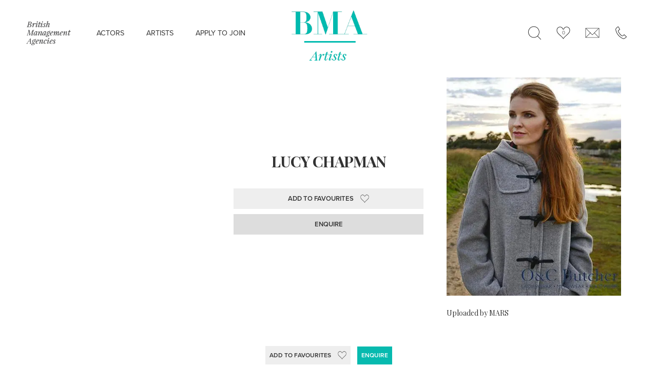

--- FILE ---
content_type: text/html; charset=UTF-8
request_url: https://bmaartists.com/test-589/
body_size: 17184
content:
<!DOCTYPE html>
<html lang="en">
<head>

  <meta charset="utf-8">
<script type="text/javascript">
/* <![CDATA[ */
var gform;gform||(document.addEventListener("gform_main_scripts_loaded",function(){gform.scriptsLoaded=!0}),document.addEventListener("gform/theme/scripts_loaded",function(){gform.themeScriptsLoaded=!0}),window.addEventListener("DOMContentLoaded",function(){gform.domLoaded=!0}),gform={domLoaded:!1,scriptsLoaded:!1,themeScriptsLoaded:!1,isFormEditor:()=>"function"==typeof InitializeEditor,callIfLoaded:function(o){return!(!gform.domLoaded||!gform.scriptsLoaded||!gform.themeScriptsLoaded&&!gform.isFormEditor()||(gform.isFormEditor()&&console.warn("The use of gform.initializeOnLoaded() is deprecated in the form editor context and will be removed in Gravity Forms 3.1."),o(),0))},initializeOnLoaded:function(o){gform.callIfLoaded(o)||(document.addEventListener("gform_main_scripts_loaded",()=>{gform.scriptsLoaded=!0,gform.callIfLoaded(o)}),document.addEventListener("gform/theme/scripts_loaded",()=>{gform.themeScriptsLoaded=!0,gform.callIfLoaded(o)}),window.addEventListener("DOMContentLoaded",()=>{gform.domLoaded=!0,gform.callIfLoaded(o)}))},hooks:{action:{},filter:{}},addAction:function(o,r,e,t){gform.addHook("action",o,r,e,t)},addFilter:function(o,r,e,t){gform.addHook("filter",o,r,e,t)},doAction:function(o){gform.doHook("action",o,arguments)},applyFilters:function(o){return gform.doHook("filter",o,arguments)},removeAction:function(o,r){gform.removeHook("action",o,r)},removeFilter:function(o,r,e){gform.removeHook("filter",o,r,e)},addHook:function(o,r,e,t,n){null==gform.hooks[o][r]&&(gform.hooks[o][r]=[]);var d=gform.hooks[o][r];null==n&&(n=r+"_"+d.length),gform.hooks[o][r].push({tag:n,callable:e,priority:t=null==t?10:t})},doHook:function(r,o,e){var t;if(e=Array.prototype.slice.call(e,1),null!=gform.hooks[r][o]&&((o=gform.hooks[r][o]).sort(function(o,r){return o.priority-r.priority}),o.forEach(function(o){"function"!=typeof(t=o.callable)&&(t=window[t]),"action"==r?t.apply(null,e):e[0]=t.apply(null,e)})),"filter"==r)return e[0]},removeHook:function(o,r,t,n){var e;null!=gform.hooks[o][r]&&(e=(e=gform.hooks[o][r]).filter(function(o,r,e){return!!(null!=n&&n!=o.tag||null!=t&&t!=o.priority)}),gform.hooks[o][r]=e)}});
/* ]]> */
</script>

    <title>Lucy Chapman - BMA ARTISTS</title>
  <meta name="description" content="BMA is the world's leading model management company and an icon in the industry.">
  <meta name="viewport" content="width=device-width, initial-scale=1">
  <link rel="icon" type="image/x-icon" href="https://bmaartists.com/wp-content/themes/bma/images/favicon.png">
 <link rel="alternate" type="application/rss+xml" title="BMA ARTISTS RSS Feed" href="https://bmaartists.com/feed/" />
 <link rel="stylesheet" type="text/css" href="https://bmaartists.com/wp-content/themes/bma/style.css" media="screen" />
  <link rel="stylesheet" href="https://bmaartists.com/wp-content/themes/bma/css/normalize.css">
  <link rel="stylesheet" href="https://bmaartists.com/wp-content/themes/bma/css/skeleton.css">
  <link rel="stylesheet" href="https://bmaartists.com/wp-content/themes/bma/css/slick-theme.css">
  <link rel="stylesheet" href="https://bmaartists.com/wp-content/themes/bma/css/slick.css">
  <link rel="stylesheet" href="https://bmaartists.com/wp-content/themes/bma/css/main.css">
  <link rel="stylesheet" href="https://bmaartists.com/wp-content/themes/bma/css/mobile.css">
  <link rel="stylesheet" href="https://cdnjs.cloudflare.com/ajax/libs/font-awesome/6.5.1/css/all.min.css" integrity="sha512-DTOQO9RWCH3ppGqcWaEA1BIZOC6xxalwEsw9c2QQeAIftl+Vegovlnee1c9QX4TctnWMn13TZye+giMm8e2LwA==" crossorigin="anonymous" referrerpolicy="no-referrer" />
  <link href="https://fonts.googleapis.com/css?family=Playfair+Display:400,400i,700,700i" rel="stylesheet"> 
  <script src="https://use.typekit.net/pab6wes.js"></script>
<script>try{Typekit.load({ async: true });}catch(e){}</script>
  <meta name='robots' content='index, follow, max-image-preview:large, max-snippet:-1, max-video-preview:-1' />
	<style>img:is([sizes="auto" i], [sizes^="auto," i]) { contain-intrinsic-size: 3000px 1500px }</style>
	
	<!-- This site is optimized with the Yoast SEO plugin v26.8 - https://yoast.com/product/yoast-seo-wordpress/ -->
	<link rel="canonical" href="https://bmaartists.com/test-589/" />
	<meta property="og:locale" content="en_GB" />
	<meta property="og:type" content="article" />
	<meta property="og:title" content="Lucy Chapman - BMA ARTISTS" />
	<meta property="og:description" content="Uploaded by MARS" />
	<meta property="og:url" content="https://bmaartists.com/test-589/" />
	<meta property="og:site_name" content="BMA ARTISTS" />
	<meta property="article:modified_time" content="2017-10-13T15:51:03+00:00" />
	<meta property="og:image" content="https://bmaartists.com/test-589" />
	<meta property="og:image:width" content="416" />
	<meta property="og:image:height" content="520" />
	<meta property="og:image:type" content="image/jpeg" />
	<meta name="twitter:card" content="summary_large_image" />
	<script type="application/ld+json" class="yoast-schema-graph">{"@context":"https://schema.org","@graph":[{"@type":"WebPage","@id":"https://bmaartists.com/test-589/","url":"https://bmaartists.com/test-589/","name":"Lucy Chapman - BMA ARTISTS","isPartOf":{"@id":"https://bmaartists.com/#website"},"primaryImageOfPage":{"@id":"https://bmaartists.com/test-589/#primaryimage"},"image":{"@id":"https://bmaartists.com/test-589/#primaryimage"},"thumbnailUrl":"https://i0.wp.com/bmaartists.com/wp-content/uploads/2017/10/test-589.jpg?fit=416%2C520&ssl=1","datePublished":"2017-10-13T15:51:02+00:00","dateModified":"2017-10-13T15:51:03+00:00","breadcrumb":{"@id":"https://bmaartists.com/test-589/#breadcrumb"},"inLanguage":"en-GB","potentialAction":[{"@type":"ReadAction","target":["https://bmaartists.com/test-589/"]}]},{"@type":"ImageObject","inLanguage":"en-GB","@id":"https://bmaartists.com/test-589/#primaryimage","url":"https://i0.wp.com/bmaartists.com/wp-content/uploads/2017/10/test-589.jpg?fit=416%2C520&ssl=1","contentUrl":"https://i0.wp.com/bmaartists.com/wp-content/uploads/2017/10/test-589.jpg?fit=416%2C520&ssl=1","width":416,"height":520},{"@type":"BreadcrumbList","@id":"https://bmaartists.com/test-589/#breadcrumb","itemListElement":[{"@type":"ListItem","position":1,"name":"Home","item":"https://bmaartists.com/"},{"@type":"ListItem","position":2,"name":"Lucy Chapman"}]},{"@type":"WebSite","@id":"https://bmaartists.com/#website","url":"https://bmaartists.com/","name":"BMA ARTISTS","description":"","potentialAction":[{"@type":"SearchAction","target":{"@type":"EntryPoint","urlTemplate":"https://bmaartists.com/?s={search_term_string}"},"query-input":{"@type":"PropertyValueSpecification","valueRequired":true,"valueName":"search_term_string"}}],"inLanguage":"en-GB"}]}</script>
	<!-- / Yoast SEO plugin. -->


<link rel='dns-prefetch' href='//stats.wp.com' />
<link rel='preconnect' href='//i0.wp.com' />
<link rel='preconnect' href='//c0.wp.com' />
<link rel="alternate" type="application/rss+xml" title="BMA ARTISTS &raquo; Lucy Chapman Comments Feed" href="https://bmaartists.com/feed/?attachment_id=14334" />
<link rel='stylesheet' id='wp-block-library-css' href='https://c0.wp.com/c/6.7.4/wp-includes/css/dist/block-library/style.min.css' type='text/css' media='all' />
<link rel='stylesheet' id='mediaelement-css' href='https://c0.wp.com/c/6.7.4/wp-includes/js/mediaelement/mediaelementplayer-legacy.min.css' type='text/css' media='all' />
<link rel='stylesheet' id='wp-mediaelement-css' href='https://c0.wp.com/c/6.7.4/wp-includes/js/mediaelement/wp-mediaelement.min.css' type='text/css' media='all' />
<style id='jetpack-sharing-buttons-style-inline-css' type='text/css'>
.jetpack-sharing-buttons__services-list{display:flex;flex-direction:row;flex-wrap:wrap;gap:0;list-style-type:none;margin:5px;padding:0}.jetpack-sharing-buttons__services-list.has-small-icon-size{font-size:12px}.jetpack-sharing-buttons__services-list.has-normal-icon-size{font-size:16px}.jetpack-sharing-buttons__services-list.has-large-icon-size{font-size:24px}.jetpack-sharing-buttons__services-list.has-huge-icon-size{font-size:36px}@media print{.jetpack-sharing-buttons__services-list{display:none!important}}.editor-styles-wrapper .wp-block-jetpack-sharing-buttons{gap:0;padding-inline-start:0}ul.jetpack-sharing-buttons__services-list.has-background{padding:1.25em 2.375em}
</style>
<style id='classic-theme-styles-inline-css' type='text/css'>
/*! This file is auto-generated */
.wp-block-button__link{color:#fff;background-color:#32373c;border-radius:9999px;box-shadow:none;text-decoration:none;padding:calc(.667em + 2px) calc(1.333em + 2px);font-size:1.125em}.wp-block-file__button{background:#32373c;color:#fff;text-decoration:none}
</style>
<style id='global-styles-inline-css' type='text/css'>
:root{--wp--preset--aspect-ratio--square: 1;--wp--preset--aspect-ratio--4-3: 4/3;--wp--preset--aspect-ratio--3-4: 3/4;--wp--preset--aspect-ratio--3-2: 3/2;--wp--preset--aspect-ratio--2-3: 2/3;--wp--preset--aspect-ratio--16-9: 16/9;--wp--preset--aspect-ratio--9-16: 9/16;--wp--preset--color--black: #000000;--wp--preset--color--cyan-bluish-gray: #abb8c3;--wp--preset--color--white: #ffffff;--wp--preset--color--pale-pink: #f78da7;--wp--preset--color--vivid-red: #cf2e2e;--wp--preset--color--luminous-vivid-orange: #ff6900;--wp--preset--color--luminous-vivid-amber: #fcb900;--wp--preset--color--light-green-cyan: #7bdcb5;--wp--preset--color--vivid-green-cyan: #00d084;--wp--preset--color--pale-cyan-blue: #8ed1fc;--wp--preset--color--vivid-cyan-blue: #0693e3;--wp--preset--color--vivid-purple: #9b51e0;--wp--preset--gradient--vivid-cyan-blue-to-vivid-purple: linear-gradient(135deg,rgba(6,147,227,1) 0%,rgb(155,81,224) 100%);--wp--preset--gradient--light-green-cyan-to-vivid-green-cyan: linear-gradient(135deg,rgb(122,220,180) 0%,rgb(0,208,130) 100%);--wp--preset--gradient--luminous-vivid-amber-to-luminous-vivid-orange: linear-gradient(135deg,rgba(252,185,0,1) 0%,rgba(255,105,0,1) 100%);--wp--preset--gradient--luminous-vivid-orange-to-vivid-red: linear-gradient(135deg,rgba(255,105,0,1) 0%,rgb(207,46,46) 100%);--wp--preset--gradient--very-light-gray-to-cyan-bluish-gray: linear-gradient(135deg,rgb(238,238,238) 0%,rgb(169,184,195) 100%);--wp--preset--gradient--cool-to-warm-spectrum: linear-gradient(135deg,rgb(74,234,220) 0%,rgb(151,120,209) 20%,rgb(207,42,186) 40%,rgb(238,44,130) 60%,rgb(251,105,98) 80%,rgb(254,248,76) 100%);--wp--preset--gradient--blush-light-purple: linear-gradient(135deg,rgb(255,206,236) 0%,rgb(152,150,240) 100%);--wp--preset--gradient--blush-bordeaux: linear-gradient(135deg,rgb(254,205,165) 0%,rgb(254,45,45) 50%,rgb(107,0,62) 100%);--wp--preset--gradient--luminous-dusk: linear-gradient(135deg,rgb(255,203,112) 0%,rgb(199,81,192) 50%,rgb(65,88,208) 100%);--wp--preset--gradient--pale-ocean: linear-gradient(135deg,rgb(255,245,203) 0%,rgb(182,227,212) 50%,rgb(51,167,181) 100%);--wp--preset--gradient--electric-grass: linear-gradient(135deg,rgb(202,248,128) 0%,rgb(113,206,126) 100%);--wp--preset--gradient--midnight: linear-gradient(135deg,rgb(2,3,129) 0%,rgb(40,116,252) 100%);--wp--preset--font-size--small: 13px;--wp--preset--font-size--medium: 20px;--wp--preset--font-size--large: 36px;--wp--preset--font-size--x-large: 42px;--wp--preset--spacing--20: 0.44rem;--wp--preset--spacing--30: 0.67rem;--wp--preset--spacing--40: 1rem;--wp--preset--spacing--50: 1.5rem;--wp--preset--spacing--60: 2.25rem;--wp--preset--spacing--70: 3.38rem;--wp--preset--spacing--80: 5.06rem;--wp--preset--shadow--natural: 6px 6px 9px rgba(0, 0, 0, 0.2);--wp--preset--shadow--deep: 12px 12px 50px rgba(0, 0, 0, 0.4);--wp--preset--shadow--sharp: 6px 6px 0px rgba(0, 0, 0, 0.2);--wp--preset--shadow--outlined: 6px 6px 0px -3px rgba(255, 255, 255, 1), 6px 6px rgba(0, 0, 0, 1);--wp--preset--shadow--crisp: 6px 6px 0px rgba(0, 0, 0, 1);}:where(.is-layout-flex){gap: 0.5em;}:where(.is-layout-grid){gap: 0.5em;}body .is-layout-flex{display: flex;}.is-layout-flex{flex-wrap: wrap;align-items: center;}.is-layout-flex > :is(*, div){margin: 0;}body .is-layout-grid{display: grid;}.is-layout-grid > :is(*, div){margin: 0;}:where(.wp-block-columns.is-layout-flex){gap: 2em;}:where(.wp-block-columns.is-layout-grid){gap: 2em;}:where(.wp-block-post-template.is-layout-flex){gap: 1.25em;}:where(.wp-block-post-template.is-layout-grid){gap: 1.25em;}.has-black-color{color: var(--wp--preset--color--black) !important;}.has-cyan-bluish-gray-color{color: var(--wp--preset--color--cyan-bluish-gray) !important;}.has-white-color{color: var(--wp--preset--color--white) !important;}.has-pale-pink-color{color: var(--wp--preset--color--pale-pink) !important;}.has-vivid-red-color{color: var(--wp--preset--color--vivid-red) !important;}.has-luminous-vivid-orange-color{color: var(--wp--preset--color--luminous-vivid-orange) !important;}.has-luminous-vivid-amber-color{color: var(--wp--preset--color--luminous-vivid-amber) !important;}.has-light-green-cyan-color{color: var(--wp--preset--color--light-green-cyan) !important;}.has-vivid-green-cyan-color{color: var(--wp--preset--color--vivid-green-cyan) !important;}.has-pale-cyan-blue-color{color: var(--wp--preset--color--pale-cyan-blue) !important;}.has-vivid-cyan-blue-color{color: var(--wp--preset--color--vivid-cyan-blue) !important;}.has-vivid-purple-color{color: var(--wp--preset--color--vivid-purple) !important;}.has-black-background-color{background-color: var(--wp--preset--color--black) !important;}.has-cyan-bluish-gray-background-color{background-color: var(--wp--preset--color--cyan-bluish-gray) !important;}.has-white-background-color{background-color: var(--wp--preset--color--white) !important;}.has-pale-pink-background-color{background-color: var(--wp--preset--color--pale-pink) !important;}.has-vivid-red-background-color{background-color: var(--wp--preset--color--vivid-red) !important;}.has-luminous-vivid-orange-background-color{background-color: var(--wp--preset--color--luminous-vivid-orange) !important;}.has-luminous-vivid-amber-background-color{background-color: var(--wp--preset--color--luminous-vivid-amber) !important;}.has-light-green-cyan-background-color{background-color: var(--wp--preset--color--light-green-cyan) !important;}.has-vivid-green-cyan-background-color{background-color: var(--wp--preset--color--vivid-green-cyan) !important;}.has-pale-cyan-blue-background-color{background-color: var(--wp--preset--color--pale-cyan-blue) !important;}.has-vivid-cyan-blue-background-color{background-color: var(--wp--preset--color--vivid-cyan-blue) !important;}.has-vivid-purple-background-color{background-color: var(--wp--preset--color--vivid-purple) !important;}.has-black-border-color{border-color: var(--wp--preset--color--black) !important;}.has-cyan-bluish-gray-border-color{border-color: var(--wp--preset--color--cyan-bluish-gray) !important;}.has-white-border-color{border-color: var(--wp--preset--color--white) !important;}.has-pale-pink-border-color{border-color: var(--wp--preset--color--pale-pink) !important;}.has-vivid-red-border-color{border-color: var(--wp--preset--color--vivid-red) !important;}.has-luminous-vivid-orange-border-color{border-color: var(--wp--preset--color--luminous-vivid-orange) !important;}.has-luminous-vivid-amber-border-color{border-color: var(--wp--preset--color--luminous-vivid-amber) !important;}.has-light-green-cyan-border-color{border-color: var(--wp--preset--color--light-green-cyan) !important;}.has-vivid-green-cyan-border-color{border-color: var(--wp--preset--color--vivid-green-cyan) !important;}.has-pale-cyan-blue-border-color{border-color: var(--wp--preset--color--pale-cyan-blue) !important;}.has-vivid-cyan-blue-border-color{border-color: var(--wp--preset--color--vivid-cyan-blue) !important;}.has-vivid-purple-border-color{border-color: var(--wp--preset--color--vivid-purple) !important;}.has-vivid-cyan-blue-to-vivid-purple-gradient-background{background: var(--wp--preset--gradient--vivid-cyan-blue-to-vivid-purple) !important;}.has-light-green-cyan-to-vivid-green-cyan-gradient-background{background: var(--wp--preset--gradient--light-green-cyan-to-vivid-green-cyan) !important;}.has-luminous-vivid-amber-to-luminous-vivid-orange-gradient-background{background: var(--wp--preset--gradient--luminous-vivid-amber-to-luminous-vivid-orange) !important;}.has-luminous-vivid-orange-to-vivid-red-gradient-background{background: var(--wp--preset--gradient--luminous-vivid-orange-to-vivid-red) !important;}.has-very-light-gray-to-cyan-bluish-gray-gradient-background{background: var(--wp--preset--gradient--very-light-gray-to-cyan-bluish-gray) !important;}.has-cool-to-warm-spectrum-gradient-background{background: var(--wp--preset--gradient--cool-to-warm-spectrum) !important;}.has-blush-light-purple-gradient-background{background: var(--wp--preset--gradient--blush-light-purple) !important;}.has-blush-bordeaux-gradient-background{background: var(--wp--preset--gradient--blush-bordeaux) !important;}.has-luminous-dusk-gradient-background{background: var(--wp--preset--gradient--luminous-dusk) !important;}.has-pale-ocean-gradient-background{background: var(--wp--preset--gradient--pale-ocean) !important;}.has-electric-grass-gradient-background{background: var(--wp--preset--gradient--electric-grass) !important;}.has-midnight-gradient-background{background: var(--wp--preset--gradient--midnight) !important;}.has-small-font-size{font-size: var(--wp--preset--font-size--small) !important;}.has-medium-font-size{font-size: var(--wp--preset--font-size--medium) !important;}.has-large-font-size{font-size: var(--wp--preset--font-size--large) !important;}.has-x-large-font-size{font-size: var(--wp--preset--font-size--x-large) !important;}
:where(.wp-block-post-template.is-layout-flex){gap: 1.25em;}:where(.wp-block-post-template.is-layout-grid){gap: 1.25em;}
:where(.wp-block-columns.is-layout-flex){gap: 2em;}:where(.wp-block-columns.is-layout-grid){gap: 2em;}
:root :where(.wp-block-pullquote){font-size: 1.5em;line-height: 1.6;}
</style>
<link rel='stylesheet' id='contact-form-7-css' href='https://bmaartists.com/wp-content/plugins/contact-form-7/includes/css/styles.css?ver=6.1.4' type='text/css' media='all' />
<style id='contact-form-7-inline-css' type='text/css'>
.wpcf7 .wpcf7-recaptcha iframe {margin-bottom: 0;}.wpcf7 .wpcf7-recaptcha[data-align="center"] > div {margin: 0 auto;}.wpcf7 .wpcf7-recaptcha[data-align="right"] > div {margin: 0 0 0 auto;}
</style>
<link rel='stylesheet' id='wpum-frontend-css' href='https://bmaartists.com/wp-content/plugins/wp-user-manager/assets/css/wpum.min.css?ver=2.9.13' type='text/css' media='all' />
<link rel='stylesheet' id='search-filter-plugin-styles-css' href='https://bmaartists.com/wp-content/plugins/search-filter-pro/public/assets/css/search-filter.min.css?ver=2.4.4' type='text/css' media='all' />
<script type="text/javascript" src="https://c0.wp.com/c/6.7.4/wp-includes/js/jquery/jquery.min.js" id="jquery-core-js"></script>
<script type="text/javascript" src="https://c0.wp.com/c/6.7.4/wp-includes/js/jquery/jquery-migrate.min.js" id="jquery-migrate-js"></script>
<script type="text/javascript" id="search-filter-plugin-build-js-extra">
/* <![CDATA[ */
var SF_LDATA = {"ajax_url":"https:\/\/bmaartists.com\/wp-admin\/admin-ajax.php","home_url":"https:\/\/bmaartists.com\/"};
/* ]]> */
</script>
<script type="text/javascript" src="https://bmaartists.com/wp-content/plugins/search-filter-pro/public/assets/js/search-filter-build.min.js?ver=2.4.4" id="search-filter-plugin-build-js"></script>
<script type="text/javascript" src="https://bmaartists.com/wp-content/plugins/search-filter-pro/public/assets/js/chosen.jquery.min.js?ver=2.4.4" id="search-filter-plugin-chosen-js"></script>
<script type="text/javascript" id="favorites-js-extra">
/* <![CDATA[ */
var favorites_data = {"ajaxurl":"https:\/\/bmaartists.com\/wp-admin\/admin-ajax.php","nonce":"93ec8ed5aa","favorite":"Add to Favourites <i class=\"sf-icon-star-empty\"><\/i>","favorited":"Remove from Favourites <i class=\"sf-icon-star-empty\"><\/i>","includecount":"","indicate_loading":"","loading_text":"Loading","loading_image":"","loading_image_active":"","loading_image_preload":"","cache_enabled":"1","button_options":{"button_type":"custom","custom_colors":false,"box_shadow":false,"include_count":false,"default":{"background_default":false,"border_default":false,"text_default":false,"icon_default":false,"count_default":false},"active":{"background_active":false,"border_active":false,"text_active":false,"icon_active":false,"count_active":false}},"authentication_modal_content":"<p>Please login to add favorites.<\/p><p><a href=\"#\" data-favorites-modal-close>Dismiss this notice<\/a><\/p>","authentication_redirect":"","dev_mode":"","logged_in":"","user_id":"0","authentication_redirect_url":"https:\/\/bmaartists.com\/wp-login.php"};
/* ]]> */
</script>
<script type="text/javascript" src="https://bmaartists.com/wp-content/plugins/favorites/assets/js/favorites.min.js?ver=2.3.6" id="favorites-js"></script>
<link rel="https://api.w.org/" href="https://bmaartists.com/wp-json/" /><link rel="alternate" title="JSON" type="application/json" href="https://bmaartists.com/wp-json/wp/v2/media/14334" /><link rel="EditURI" type="application/rsd+xml" title="RSD" href="https://bmaartists.com/xmlrpc.php?rsd" />
<meta name="generator" content="WordPress 6.7.4" />
<link rel='shortlink' href='https://bmaartists.com/?p=14334' />
<link rel="alternate" title="oEmbed (JSON)" type="application/json+oembed" href="https://bmaartists.com/wp-json/oembed/1.0/embed?url=https%3A%2F%2Fbmaartists.com%2Ftest-589%2F" />
<link rel="alternate" title="oEmbed (XML)" type="text/xml+oembed" href="https://bmaartists.com/wp-json/oembed/1.0/embed?url=https%3A%2F%2Fbmaartists.com%2Ftest-589%2F&#038;format=xml" />
	<style>img#wpstats{display:none}</style>
		<style type="text/css">.recentcomments a{display:inline !important;padding:0 !important;margin:0 !important;}</style>
<style>
.searchandfilter ul{display:flex;flex-wrap:wrap;gap:20px;margin:0;padding:0;list-style:none}
.searchandfilter ul>li{margin:0;padding:0}

/* Model name: its row spans 100% and the input fills the row */
.searchandfilter ul>li.sf-field-search{flex:1 1 100%}
.searchandfilter ul>li.sf-field-search input[type="text"]{width:100%!important;max-width:none}

/* 4-per-row selects */
.searchandfilter ul>li[data-sf-field-input-type="select"],
.searchandfilter ul>li[data-sf-field-input-type="range-select"]{flex:1 1 calc(25% - 20px);min-width:240px}

.searchandfilter ul>li[data-sf-field-input-type="checkbox"]{flex:1 1 100%}
.searchandfilter ul>li.sf-field-submit{order:999;flex:1 1 100%;display:flex;justify-content:flex-end}

/* Headings */
.searchandfilter h4{margin:0 0 8px;font-size:16px;font-weight:700;color:#2b2b2b}

/* Inputs + modern selects */
.searchandfilter input[type="text"],
.searchandfilter select{
  height:46px;
  border-radius:3px;
  border:1px solid #ddd;
  background:#fff;
  padding:0 16px;
  font-size:16px;
  box-shadow:0 2px 6px rgba(0,0,0,.05);
  transition:box-shadow .25s,border-color .25s;
  width:100%;
  box-sizing:border-box
}
.searchandfilter input[type="text"]:hover,
.searchandfilter select:hover{border-color:#00baaf}
.searchandfilter input[type="text"]:focus,
.searchandfilter select:focus{outline:none;border-color:#00baaf;box-shadow:0 0 0 4px rgba(0,186,175,.15)}

/* Make filter selects look like the text field (custom arrow) */
.searchandfilter select:not(.sf-range-min):not(.sf-range-max){
  -webkit-appearance:none;appearance:none;
  background-color:#fff;
  background-image:url("data:image/svg+xml;utf8,<svg xmlns='http://www.w3.org/2000/svg' width='14' height='14' viewBox='0 0 24 24' fill='none' stroke='%23888' stroke-width='2' stroke-linecap='round' stroke-linejoin='round'><polyline points='6 9 12 15 18 9'/></svg>");
  background-repeat:no-repeat;background-position:right 14px center;background-size:14px 14px;
  padding-right:44px;line-height:normal
}

/* Age min/max: keep native look and remove duplicate arrow */
.searchandfilter select.sf-range-min,
.searchandfilter select.sf-range-max{
  -webkit-appearance:auto;appearance:auto;
  background-image:none!important;background-color:#fff;
  padding:2px 10px;line-height:normal;height:auto;width:auto;min-width:70px
}

/* Plugin containers full width */
.searchandfilter .chosen-container,.searchandfilter .select2-container{width:100%!important}

/* Ethnicity grid */
.searchandfilter li.sf-field-post-meta-ethnicity>ul{display:grid;grid-template-columns:repeat(4,minmax(220px,1fr));gap:14px 28px;margin:8px 0 0 0;padding:0;list-style:none}
.searchandfilter li.sf-field-post-meta-ethnicity>ul>li{display:flex!important;justify-content:flex-start!important;align-items:center!important;gap:8px;width:100%;margin:0;padding:2px 0}
.searchandfilter li.sf-field-post-meta-ethnicity input[type="checkbox"]{width:18px;height:18px;margin:0;flex:0 0 auto}
.searchandfilter li.sf-field-post-meta-ethnicity label{flex:1 1 auto;min-width:0;margin:0;line-height:1.35;display:inline-flex;align-items:flex-start;gap:6px;white-space:normal;overflow-wrap:anywhere}
.searchandfilter li.sf-field-post-meta-ethnicity .sf-count{color:#888;font-weight:500}
.searchandfilter li.sf-field-post-meta-ethnicity>ul>li ul{margin:6px 0 0 28px;padding:0;list-style:none}

/* Category masonry columns + aligned children */
.searchandfilter li.sf-field-category>ul{display:block!important;column-count:4;column-gap:28px;margin:8px 0 0 0;padding:0;list-style:none}
.searchandfilter li.sf-field-category>ul>li{break-inside:avoid;-webkit-column-break-inside:avoid;page-break-inside:avoid;display:grid!important;grid-template-columns:22px 1fr;align-items:start;gap:8px;width:100%;margin:0 0 10px 0;padding:0}
.searchandfilter li.sf-field-category input[type="checkbox"]{grid-column:1/2;width:18px;height:18px;margin-top:2px;flex:0 0 auto}
.searchandfilter li.sf-field-category label{grid-column:2/3;flex:1 1 auto;min-width:0;margin:0;line-height:1.35;display:block;white-space:normal;overflow-wrap:anywhere}
.searchandfilter li.sf-field-category .sf-count{color:#888;font-weight:500}
.searchandfilter li.sf-field-category>ul>li ul{grid-column:2/3;grid-row:2/3;display:flex!important;flex-direction:column;gap:10px;margin:-2px 0 0 -30px;padding:0;list-style:none}
.searchandfilter li.sf-field-category>ul>li ul>li{display:flex!important;align-items:flex-start!important;gap:8px;margin:0;padding:6px 0;width:100%}
.searchandfilter li.sf-field-category>ul>li ul input[type="checkbox"]{width:18px;height:18px;margin:0}

/* Submit button */
.searchandfilter input[type="submit"]{
  height:46px;padding:0 18px;
  border-radius:3px;
  border:1px solid #00baaf;background:#00baaf;color:#fff;
  font-weight:600;cursor:pointer;transition:transform .05s,box-shadow .25s
}
.searchandfilter input[type="submit"]:hover{box-shadow:0 6px 16px rgba(0,186,175,.25)}
.searchandfilter input[type="submit"]:active{transform:translateY(1px)}

/* Responsive */
@media (max-width:1024px){
  .searchandfilter ul>li[data-sf-field-input-type="select"],
  .searchandfilter ul>li[data-sf-field-input-type="range-select"]{flex-basis:calc(50% - 20px)}
  .searchandfilter li.sf-field-post-meta-ethnicity>ul{grid-template-columns:repeat(2,minmax(220px,1fr))}
  .searchandfilter li.sf-field-category>ul{column-count:2}
}
@media (max-width:640px){
  .searchandfilter ul>li[data-sf-field-input-type="select"],
  .searchandfilter ul>li[data-sf-field-input-type="range-select"]{flex-basis:100%}
  .searchandfilter li.sf-field-post-meta-ethnicity>ul{grid-template-columns:1fr}
  .searchandfilter li.sf-field-category>ul{column-count:1}
}

li.sf-field-search label{width:100%!important}

/* === Two-column layout for combobox dropdowns === */
/* Chosen */
.searchandfilter [data-sf-combobox="1"] .chosen-drop .chosen-results{
  display:grid!important;grid-template-columns:repeat(2,minmax(0,1fr));
  column-gap:12px;row-gap:6px;padding:0 8px 8px 8px
}
.searchandfilter [data-sf-combobox="1"] .chosen-drop .chosen-results li{
  display:block!important;margin:0;padding:6px 8px;line-height:1.25;white-space:normal;word-break:break-word
}
.searchandfilter [data-sf-combobox="1"] .chosen-drop .chosen-results li.no-results,
.searchandfilter [data-sf-combobox="1"] .chosen-drop .chosen-results li.group-result{grid-column:1/-1}

/* Select2 */
.searchandfilter [data-sf-combobox="1"] .select2-results__options{
  display:grid!important;grid-template-columns:repeat(2,minmax(0,1fr));
  column-gap:12px;row-gap:6px;padding:4px 8px 8px 8px
}
.searchandfilter [data-sf-combobox="1"] .select2-results__option{white-space:normal;line-height:1.25}

/* Keep dropdown as wide as field */
.searchandfilter [data-sf-combobox="1"] .chosen-drop,
.searchandfilter [data-sf-combobox="1"] .select2-dropdown{width:100%!important}

@media (max-width:640px){
  .searchandfilter [data-sf-combobox="1"] .chosen-drop .chosen-results,
  .searchandfilter [data-sf-combobox="1"] .select2-results__options{grid-template-columns:1fr}
}
.chosen-container .chosen-results li{width:100%}

/* === Chosen selects styled like the model-name input (flat, rounded=3px) === */
.searchandfilter .chosen-container{font-size:16px}

/* The closed select */
.searchandfilter .chosen-container-single .chosen-single{
  position:relative;display:flex;align-items:center;
  height:46px;line-height:46px;
  padding:0 44px 0 16px;
  border:1px solid #ddd!important;
  border-radius:3px!important;
  background:#fff!important;
  box-shadow:0 2px 6px rgba(0,0,0,.05)!important;
  color:#1f1f1f;text-decoration:none
}

/* text inside */
.searchandfilter .chosen-container-single .chosen-single span{
  margin:0;overflow:hidden;text-overflow:ellipsis;white-space:nowrap
}

/* kill old arrow sprite + add clean chevron */
.searchandfilter .chosen-container-single .chosen-single div{width:44px;height:46px;right:0;top:0}
.searchandfilter .chosen-container-single .chosen-single div b{background:none!important}
.searchandfilter .chosen-container-single .chosen-single::after{
  content:"";position:absolute;right:14px;top:50%;transform:translateY(-50%);
  width:14px;height:14px;background:url("data:image/svg+xml;utf8,<svg xmlns='http://www.w3.org/2000/svg' width='14' height='14' viewBox='0 0 24 24' fill='none' stroke='%23888' stroke-width='2' stroke-linecap='round' stroke-linejoin='round'><polyline points='6 9 12 15 18 9'/></svg>") no-repeat center/14px 14px;pointer-events:none
}

/* hover/focus */
.searchandfilter .chosen-container-active .chosen-single{
  border-color:#00baaf!important;box-shadow:0 0 0 4px rgba(0,186,175,.15)!important
}

/* Dropdown panel */
.searchandfilter .chosen-container .chosen-drop{
  margin-top:-1px;border:1px solid #ddd;border-top:0;
  border-radius:0 0 3px 3px;
  background:#fff;box-shadow:0 12px 24px rgba(0,0,0,.08)
}

/* Search box inside dropdown */
.searchandfilter .chosen-container-single .chosen-search{padding:8px}
.searchandfilter .chosen-container-single .chosen-search input[type=text]{
  height:40px;line-height:40px;border:1px solid #ddd;border-radius:3px;
  padding:0 12px 0 36px;background:#fff!important;
  background-image:url("data:image/svg+xml;utf8,<svg xmlns='http://www.w3.org/2000/svg' width='16' height='16' viewBox='0 0 24 24' fill='none' stroke='%23999' stroke-width='2' stroke-linecap='round' stroke-linejoin='round'><circle cx='11' cy='11' r='7'/><line x1='21' y1='21' x2='16.65' y2='16.65'/></svg>");
  background-repeat:no-repeat;background-position:10px center;background-size:16px
}

/* Options */
.searchandfilter .chosen-container .chosen-results{
  margin:0 8px 10px 8px;padding:0;max-height:300px;overflow:auto
}
.searchandfilter .chosen-container .chosen-results li{
  border-radius:3px;
  padding:8px 10px;margin:2px 0;white-space:normal;line-height:1.25
}
.searchandfilter .chosen-container .chosen-results li.highlighted{background:#00baaf;color:#fff}

/* Multi (if any) chips */
.searchandfilter .chosen-container-multi .chosen-choices{
  min-height:46px;border:1px solid #ddd;border-radius:3px;
  background:#fff;box-shadow:0 2px 6px rgba(0,0,0,.05);
  padding:6px 8px;display:flex;flex-wrap:wrap;gap:6px
}

/* Ensure our style wins */
.searchandfilter .chosen-container-single .chosen-single,
.searchandfilter .chosen-container .chosen-results li,
.searchandfilter .chosen-container .chosen-drop{background-image:none!important}

/* Heading style override */
.searchandfilter h4{
  margin:0 0 4px;
  font-size:20px;
  font-weight:600;
  line-height:20px;
  color:#000;
  font-family:"Proxima Nova", Sans-serif
}
	
li.sf-field-post-meta-ethnicity, li.sf-field-category {
    margin-top: 30px !important;
}
/* Age range (min/max) — match the look of other selects */
.searchandfilter li.sf-field-post-meta-age .sf-meta-range-select-fromto{
  display: flex;
  align-items: center;
  gap: 12px;
}
.searchandfilter li.sf-field-post-meta-age select.sf-range-min,
.searchandfilter li.sf-field-post-meta-age select.sf-range-max{
  -webkit-appearance: none !important;
  appearance: none !important;
  height: 46px !important;
  line-height: 46px;
  min-width: 110px;
  border: 1px solid #ddd;
  border-radius: 3px;
  padding: 0 5px;
  padding-right: 0px;
  background: #fff
    url("data:image/svg+xml;utf8,<svg xmlns='http://www.w3.org/2000/svg' width='14' height='14' viewBox='0 0 24 24' fill='none' stroke='%23888' stroke-width='2' stroke-linecap='round' stroke-linejoin='round'><polyline points='6 9 12 15 18 9'/></svg>")
    no-repeat right 14px center / 14px 14px;
  box-shadow: 0 2px 6px rgba(0,0,0,.05);
}
.searchandfilter li.sf-field-post-meta-age select.sf-range-min:hover,
.searchandfilter li.sf-field-post-meta-age select.sf-range-max:hover{
  border-color:#00baaf;
}
.searchandfilter li.sf-field-post-meta-age select.sf-range-min:focus,
.searchandfilter li.sf-field-post-meta-age select.sf-range-max:focus{
  outline:none;
  border-color:#00baaf;
  box-shadow:0 0 0 4px rgba(0,186,175,.15);
}

/* Center the 'to' separator */
.searchandfilter li.sf-field-post-meta-age .sf-range-values-seperator{
  display:inline-flex;
  align-items:center;
  height:46px;
  line-height:46px;
  margin:0;
}
.searchandfilter ul>li.sf-field-submit {
    border-top: 1px solid #00000014;
    padding: 20px 0;
    margin-top: 30px;    text-align: center;
}
	
.searchandfilter input[type="submit"] {
    height: 55px;
    padding: 0px 18px;
    border-radius: 3px;
    border: 1px solid #00baaf;
    background: #00baaf;
    color: #fff;
    cursor: pointer;
    transition: transform .05s,box-shadow .25s;
    min-width: 250px;
    margin: 0 0 4px;
    font-size: 20px;
    font-weight: 600;
    line-height: 20px;
    font-family: "Proxima Nova", Sans-serif;
}
	
.searchandfilter li.sf-field-category label {
    font-size: 16px;
    text-transform: uppercase;
}
.searchandfilter li.sf-field-post-meta-ethnicity label {
    font-size: 16px;
    text-transform: uppercase;
}
</style>

		<style type="text/css" id="wp-custom-css">
			.searchandfilter ul li ul li ul {
    margin-left: 0px;
} 
.sf-level-1 {display:flex!important}

.searchandfilter ul li {
    display: inline-block !important;
    width: 50%;
    vertical-align: bottom;
}
@media only screen and (max-width: 600px) {.searchandfilter ul li {
    display: inline-block !important;
    width: 100%;
    vertical-align: bottom;
}}		</style>
		 
</head>
<body class="">  

<nav class="nav-hide">
	<div class="mobilemenu-holder">
          <ul id="menu" class="navlist"><li id="menu-item-20436" class="menu-item menu-item-type-taxonomy menu-item-object-category menu-item-20436"><a href="https://bmaartists.com/category/actors/actors-men/">Male Actors</a></li>
<li id="menu-item-20435" class="menu-item menu-item-type-taxonomy menu-item-object-category menu-item-20435"><a href="https://bmaartists.com/category/actors/actors-women/">Female Actors</a></li>
<li id="menu-item-20434" class="menu-item menu-item-type-taxonomy menu-item-object-category menu-item-20434"><a href="https://bmaartists.com/category/actors/actors-children/">Child Actors</a></li>
<li id="menu-item-20437" class="menu-item menu-item-type-taxonomy menu-item-object-category menu-item-20437"><a href="https://bmaartists.com/category/artists/child-characters/">Child Characters</a></li>
<li id="menu-item-20438" class="menu-item menu-item-type-taxonomy menu-item-object-category menu-item-20438"><a href="https://bmaartists.com/category/artists/female-artists/">Female Artists</a></li>
<li id="menu-item-20439" class="menu-item menu-item-type-taxonomy menu-item-object-category menu-item-20439"><a href="https://bmaartists.com/category/artists/male-artists/">Male Artists</a></li>
<li id="menu-item-20440" class="menu-item menu-item-type-taxonomy menu-item-object-category menu-item-20440"><a href="https://bmaartists.com/category/artists/presenters/">Presenters</a></li>
<li id="menu-item-20441" class="menu-item menu-item-type-taxonomy menu-item-object-category menu-item-20441"><a href="https://bmaartists.com/category/artists/voice-over-artists/">Voice Over Artists</a></li>
<li id="menu-item-1299" class="menu-item menu-item-type-post_type menu-item-object-page menu-item-1299"><a href="https://bmaartists.com/advanced-search/">Search</a></li>
<li id="menu-item-27848" class="menu-item menu-item-type-post_type menu-item-object-page menu-item-27848"><a href="https://bmaartists.com/apply-to-join/">Apply to join</a></li>
</ul>          </div>
        </nav>
<header class="animate">
    <div class="container textleft">
      <div class="row">
      	<div class="twelve columns">
        	<a href="https://bmaartists.com"><img src="https://bmaartists.com/wp-content/themes/bma/images/logo-txt.png" alt="British Management Agencies" id="logo-txt" class="animate"></a>
            
            <a href="https://bmaartists.com"><img src="https://bmaartists.com/wp-content/themes/bma/images/BMA-models-logo.png" alt="BMA models" id="logo" class="animate" /></a>
            <ul id="mainmenu" class="navlist"><li id="menu-item-1685" class="menu-item menu-item-type-taxonomy menu-item-object-category menu-item-has-children menu-item-1685"><a href="https://bmaartists.com/category/actors/">Actors</a>
<ul class="sub-menu">
	<li id="menu-item-1677" class="menu-item menu-item-type-taxonomy menu-item-object-category menu-item-1677"><a href="https://bmaartists.com/category/actors/actors-women/">WOMEN</a></li>
	<li id="menu-item-1678" class="menu-item menu-item-type-taxonomy menu-item-object-category menu-item-1678"><a href="https://bmaartists.com/category/actors/actors-men/">MEN</a></li>
	<li id="menu-item-49650" class="menu-item menu-item-type-taxonomy menu-item-object-category menu-item-49650"><a href="https://bmaartists.com/category/actors/actors-non-binary/">NON-BINARY</a></li>
	<li id="menu-item-1676" class="menu-item menu-item-type-taxonomy menu-item-object-category menu-item-1676"><a href="https://bmaartists.com/category/actors/actors-children/">CHILDREN</a></li>
</ul>
</li>
<li id="menu-item-1679" class="menu-item menu-item-type-taxonomy menu-item-object-category menu-item-has-children menu-item-1679"><a href="https://bmaartists.com/category/artists/">Artists</a>
<ul class="sub-menu">
	<li id="menu-item-1681" class="menu-item menu-item-type-taxonomy menu-item-object-category menu-item-1681"><a href="https://bmaartists.com/category/artists/female-artists/">FEMALE ARTISTS</a></li>
	<li id="menu-item-1682" class="menu-item menu-item-type-taxonomy menu-item-object-category menu-item-1682"><a href="https://bmaartists.com/category/artists/male-artists/">MALE ARTISTS</a></li>
	<li id="menu-item-49651" class="menu-item menu-item-type-taxonomy menu-item-object-category menu-item-49651"><a href="https://bmaartists.com/category/artists/non-binary-artists/">NON-BINARY ARTISTS</a></li>
	<li id="menu-item-1680" class="menu-item menu-item-type-taxonomy menu-item-object-category menu-item-1680"><a href="https://bmaartists.com/category/artists/child-characters/">CHILD ARTISTS</a></li>
	<li id="menu-item-1684" class="menu-item menu-item-type-taxonomy menu-item-object-category menu-item-1684"><a href="https://bmaartists.com/category/artists/voice-over-artists/">VOICE OVER ARTISTS</a></li>
	<li id="menu-item-1683" class="menu-item menu-item-type-taxonomy menu-item-object-category menu-item-1683"><a href="https://bmaartists.com/category/artists/presenters/">PRESENTERS</a></li>
</ul>
</li>
<li id="menu-item-27849" class="menu-item menu-item-type-post_type menu-item-object-page menu-item-27849"><a href="https://bmaartists.com/apply-to-join/">Apply to join</a></li>
</ul>            <div class="navbar-toggle animate" title="Menu">
                <div class="bar1"></div>
                <div class="bar2"></div>
                <div class="bar4"></div>
                <div class="bar3"></div>
            </div>
             <div class="submenu animate textright">
            	<ul>
                	<li class="submenu1"><a href="https://bmaartists.com/advanced-search">&nbsp;</a></li>
                    <li class="submenu4"><a href="https://bmaartists.com/favourites" class="usercounter">&nbsp;</a></li>
                    <li class="submenu3"><a href="mailto:info@bmaartists.com">&nbsp;</a></li>
                    <li class="phonedesk"><a href="javascript:void(0);">&nbsp;</a></li>
                </ul>
            </div>
		</div>	 
      </div>
    </div>
  </header>
<span class="simplefavorites-user-count" data-posttypes="all" data-siteid="1">0</span>				  
<!-- Overlays -->
<div class="model-detail-links-fixed animate-sl">
<div class="model-detail-links">
	<div class="model-detail-link model-detail-add animate"><button class="simplefavorite-button" data-postid="14334" data-siteid="1" data-groupid="1" data-favoritecount="0" style="">Add to Favourites <i class="sf-icon-star-empty"></i></button></div>
    <div class="model-detail-link model-detail-book animate">ENQUIRE</div>
    </div>
</div>
   
     
     
       
    
 <section class="modelpolaroid model-book animate_slow">
 	<div>
  	<div class="container">
      <div class="row">
      <div class="modelpolaroid-close"></div>
      <div class="full-width columnsfull">
        <div class="bookslider animate_slow_delay">
        <div class="responsiveimage-cont">
        <div class="valign_parent">
        <div class="valign_child">
        <div class="globalmax_md">
        <h3 style="text-transform:uppercase;">ENQUIRE ABOUT Lucy Chapman</h3>
        <p>+44 (0)2038 468 468</p>
        
                <div class='gf_browser_chrome gform_wrapper gform_legacy_markup_wrapper gform-theme--no-framework' data-form-theme='legacy' data-form-index='0' id='gform_wrapper_1' ><div id='gf_1' class='gform_anchor' tabindex='-1'></div><form method='post' enctype='multipart/form-data' target='gform_ajax_frame_1' id='gform_1'  action='/test-589/#gf_1' data-formid='1' novalidate>
                        <div class='gform-body gform_body'><ul id='gform_fields_1' class='gform_fields top_label form_sublabel_below description_below validation_below'><li id="field_1_1" class="gfield gfield--type-text gfield--input-type-text gf_left_half gfield_contains_required field_sublabel_below gfield--no-description field_description_below field_validation_below gfield_visibility_visible"  ><label class='gfield_label gform-field-label' for='input_1_1'>Name<span class="gfield_required"><span class="gfield_required gfield_required_asterisk">*</span></span></label><div class='ginput_container ginput_container_text'><input name='input_1' id='input_1_1' type='text' value='' class='large'     aria-required="true" aria-invalid="false"   /></div></li><li id="field_1_8" class="gfield gfield--type-text gfield--input-type-text gf_right_half field_sublabel_below gfield--no-description field_description_below field_validation_below gfield_visibility_visible"  ><label class='gfield_label gform-field-label' for='input_1_8'>Company Name</label><div class='ginput_container ginput_container_text'><input name='input_8' id='input_1_8' type='text' value='' class='large'      aria-invalid="false"   /></div></li><li id="field_1_2" class="gfield gfield--type-email gfield--input-type-email gf_left_half gfield_contains_required field_sublabel_below gfield--no-description field_description_below field_validation_below gfield_visibility_visible"  ><label class='gfield_label gform-field-label' for='input_1_2'>Email<span class="gfield_required"><span class="gfield_required gfield_required_asterisk">*</span></span></label><div class='ginput_container ginput_container_email'>
                            <input name='input_2' id='input_1_2' type='email' value='' class='large'    aria-required="true" aria-invalid="false"  />
                        </div></li><li id="field_1_6" class="gfield gfield--type-text gfield--input-type-text gf_right_half gfield_contains_required field_sublabel_below gfield--no-description field_description_below field_validation_below gfield_visibility_visible"  ><label class='gfield_label gform-field-label' for='input_1_6'>Phone<span class="gfield_required"><span class="gfield_required gfield_required_asterisk">*</span></span></label><div class='ginput_container ginput_container_text'><input name='input_6' id='input_1_6' type='text' value='' class='large'     aria-required="true" aria-invalid="false"   /></div></li><li id="field_1_3" class="gfield gfield--type-textarea gfield--input-type-textarea gf_left_half gfield_contains_required field_sublabel_below gfield--no-description field_description_below field_validation_below gfield_visibility_visible"  ><label class='gfield_label gform-field-label' for='input_1_3'>Message<span class="gfield_required"><span class="gfield_required gfield_required_asterisk">*</span></span></label><div class='ginput_container ginput_container_textarea'><textarea name='input_3' id='input_1_3' class='textarea large'     aria-required="true" aria-invalid="false"   rows='10' cols='50'></textarea></div></li><li id="field_1_5" class="gfield gfield--type-checkbox gfield--type-choice gfield--input-type-checkbox gf_list_inline gf_right_half gfield_contains_required field_sublabel_below gfield--no-description field_description_below field_validation_below gfield_visibility_visible"  ><label class='gfield_label gform-field-label gfield_label_before_complex' >I agree to receive information from you by email regarding your products and services<span class="gfield_required"><span class="gfield_required gfield_required_asterisk">*</span></span></label><div class='ginput_container ginput_container_checkbox'><ul class='gfield_checkbox' id='input_1_5'><li class='gchoice gchoice_1_5_1'>
								<input class='gfield-choice-input' name='input_5.1' type='checkbox'  value='I agree'  id='choice_1_5_1'   />
								<label for='choice_1_5_1' id='label_1_5_1' class='gform-field-label gform-field-label--type-inline'>I agree</label>
							</li></ul></div></li><li id="field_1_9" class="gfield gfield--type-fileupload gfield--input-type-fileupload gf_left_third field_sublabel_below gfield--no-description field_description_below field_validation_below gfield_visibility_visible"  ><label class='gfield_label gform-field-label' for='input_1_9'>Additional documents</label><div class='ginput_container ginput_container_fileupload'><input type='hidden' name='MAX_FILE_SIZE' value='8388608' /><input name='input_9' id='input_1_9' type='file' class='medium' aria-describedby="gfield_upload_rules_1_9" onchange='javascript:gformValidateFileSize( this, 8388608 );'  /><span class='gfield_description gform_fileupload_rules' id='gfield_upload_rules_1_9'>Max. file size: 8 MB.</span><div class='gfield_description validation_message gfield_validation_message validation_message--hidden-on-empty' id='live_validation_message_1_9'></div> </div></li><li id="field_1_10" class="gfield gfield--type-captcha gfield--input-type-captcha gfield--width-full field_sublabel_below gfield--no-description field_description_below field_validation_below gfield_visibility_visible"  ><label class='gfield_label gform-field-label' for='input_1_10'>CAPTCHA</label><div id='input_1_10' class='ginput_container ginput_recaptcha' data-sitekey='6LeB2WgqAAAAANwEJ0XPNhmxtkNA6KrKD4Nj0iHc'  data-theme='light' data-tabindex='0'  data-badge=''></div></li><li id="field_1_4" class="gfield gfield--type-hidden gfield--input-type-hidden gform_hidden field_sublabel_below gfield--no-description field_description_below field_validation_below gfield_visibility_visible"  ><div class='ginput_container ginput_container_text'><input name='input_4' id='input_1_4' type='hidden' class='gform_hidden'  aria-invalid="false" value='Lucy Chapman' /></div></li></ul></div>
        <div class='gform-footer gform_footer top_label'> <input type='submit' id='gform_submit_button_1' class='gform_button button' onclick='gform.submission.handleButtonClick(this);' data-submission-type='submit' value='Submit'  /> <input type='hidden' name='gform_ajax' value='form_id=1&amp;title=&amp;description=&amp;tabindex=0&amp;theme=legacy&amp;styles=[]&amp;hash=9cd261ea0d65a29d2a52c1b6b9e42a22' />
            <input type='hidden' class='gform_hidden' name='gform_submission_method' data-js='gform_submission_method_1' value='iframe' />
            <input type='hidden' class='gform_hidden' name='gform_theme' data-js='gform_theme_1' id='gform_theme_1' value='legacy' />
            <input type='hidden' class='gform_hidden' name='gform_style_settings' data-js='gform_style_settings_1' id='gform_style_settings_1' value='[]' />
            <input type='hidden' class='gform_hidden' name='is_submit_1' value='1' />
            <input type='hidden' class='gform_hidden' name='gform_submit' value='1' />
            
            <input type='hidden' class='gform_hidden' name='gform_currency' data-currency='GBP' value='95DxYRvMAkBWkT9N3LC1btULe0yyfUo5Nv4fuJ4lMDA/OjwQ/qxlh9D5ht8Arym603r5KQ1P3ShTSBlVzIshSXxY9XDcsrOl+MwpAhEIFe8m+1I=' />
            <input type='hidden' class='gform_hidden' name='gform_unique_id' value='' />
            <input type='hidden' class='gform_hidden' name='state_1' value='WyJbXSIsIjNiNWUyOGNiMzA2Mzk2ZjJiNTIwYmJlM2I3Y2RlZDRkIl0=' />
            <input type='hidden' autocomplete='off' class='gform_hidden' name='gform_target_page_number_1' id='gform_target_page_number_1' value='0' />
            <input type='hidden' autocomplete='off' class='gform_hidden' name='gform_source_page_number_1' id='gform_source_page_number_1' value='1' />
            <input type='hidden' name='gform_field_values' value='' />
            
        </div>
                        </form>
                        </div>
		                <iframe style='display:none;width:0px;height:0px;' src='about:blank' name='gform_ajax_frame_1' id='gform_ajax_frame_1' title='This iframe contains the logic required to handle Ajax powered Gravity Forms.'></iframe>
		                <script type="text/javascript">
/* <![CDATA[ */
 gform.initializeOnLoaded( function() {gformInitSpinner( 1, 'https://bmaartists.com/wp-content/plugins/gravityforms/images/spinner.svg', true );jQuery('#gform_ajax_frame_1').on('load',function(){var contents = jQuery(this).contents().find('*').html();var is_postback = contents.indexOf('GF_AJAX_POSTBACK') >= 0;if(!is_postback){return;}var form_content = jQuery(this).contents().find('#gform_wrapper_1');var is_confirmation = jQuery(this).contents().find('#gform_confirmation_wrapper_1').length > 0;var is_redirect = contents.indexOf('gformRedirect(){') >= 0;var is_form = form_content.length > 0 && ! is_redirect && ! is_confirmation;var mt = parseInt(jQuery('html').css('margin-top'), 10) + parseInt(jQuery('body').css('margin-top'), 10) + 100;if(is_form){jQuery('#gform_wrapper_1').html(form_content.html());if(form_content.hasClass('gform_validation_error')){jQuery('#gform_wrapper_1').addClass('gform_validation_error');} else {jQuery('#gform_wrapper_1').removeClass('gform_validation_error');}setTimeout( function() { /* delay the scroll by 50 milliseconds to fix a bug in chrome */ jQuery(document).scrollTop(jQuery('#gform_wrapper_1').offset().top - mt); }, 50 );if(window['gformInitDatepicker']) {gformInitDatepicker();}if(window['gformInitPriceFields']) {gformInitPriceFields();}var current_page = jQuery('#gform_source_page_number_1').val();gformInitSpinner( 1, 'https://bmaartists.com/wp-content/plugins/gravityforms/images/spinner.svg', true );jQuery(document).trigger('gform_page_loaded', [1, current_page]);window['gf_submitting_1'] = false;}else if(!is_redirect){var confirmation_content = jQuery(this).contents().find('.GF_AJAX_POSTBACK').html();if(!confirmation_content){confirmation_content = contents;}jQuery('#gform_wrapper_1').replaceWith(confirmation_content);jQuery(document).scrollTop(jQuery('#gf_1').offset().top - mt);jQuery(document).trigger('gform_confirmation_loaded', [1]);window['gf_submitting_1'] = false;wp.a11y.speak(jQuery('#gform_confirmation_message_1').text());}else{jQuery('#gform_1').append(contents);if(window['gformRedirect']) {gformRedirect();}}jQuery(document).trigger("gform_pre_post_render", [{ formId: "1", currentPage: "current_page", abort: function() { this.preventDefault(); } }]);        if (event && event.defaultPrevented) {                return;        }        const gformWrapperDiv = document.getElementById( "gform_wrapper_1" );        if ( gformWrapperDiv ) {            const visibilitySpan = document.createElement( "span" );            visibilitySpan.id = "gform_visibility_test_1";            gformWrapperDiv.insertAdjacentElement( "afterend", visibilitySpan );        }        const visibilityTestDiv = document.getElementById( "gform_visibility_test_1" );        let postRenderFired = false;        function triggerPostRender() {            if ( postRenderFired ) {                return;            }            postRenderFired = true;            gform.core.triggerPostRenderEvents( 1, current_page );            if ( visibilityTestDiv ) {                visibilityTestDiv.parentNode.removeChild( visibilityTestDiv );            }        }        function debounce( func, wait, immediate ) {            var timeout;            return function() {                var context = this, args = arguments;                var later = function() {                    timeout = null;                    if ( !immediate ) func.apply( context, args );                };                var callNow = immediate && !timeout;                clearTimeout( timeout );                timeout = setTimeout( later, wait );                if ( callNow ) func.apply( context, args );            };        }        const debouncedTriggerPostRender = debounce( function() {            triggerPostRender();        }, 200 );        if ( visibilityTestDiv && visibilityTestDiv.offsetParent === null ) {            const observer = new MutationObserver( ( mutations ) => {                mutations.forEach( ( mutation ) => {                    if ( mutation.type === 'attributes' && visibilityTestDiv.offsetParent !== null ) {                        debouncedTriggerPostRender();                        observer.disconnect();                    }                });            });            observer.observe( document.body, {                attributes: true,                childList: false,                subtree: true,                attributeFilter: [ 'style', 'class' ],            });        } else {            triggerPostRender();        }    } );} ); 
/* ]]> */
</script>
        </div>
        </div>
        </div>
        </div>
        </div>
       </div>
      </div>
     </div>
   </div>
  </section>
  <!-- Overlays -->
  
  
  <section class="model-detail headerbreak waypopintIn contentpadding_med contentpadding_notop">
  <div id="phone-holder">
 <div class="container">
      <div class="row"><div class="eleven columns textright">
         <h2>+44 (0)2038 468 468</h2>
        </div>
      	<div class="one columns textright">
        <div class="navbar-close" title="Menu">
                <div class="bar1"></div>
                <div class="bar3"></div>
            </div>
        </div>
        
        </div>
  </div>
</div>    <div class="containergrid">
        <div class="row valign_parent_res">
            <div class="one-third columnsfull valign_child_res">
               <div class="grid-holder">
               <div class="responsiveimage responsiveimage-ratio7" style="background-image: url(             			 );"></div>
               </div>
             </div>
             <div class="one-third columnsfull valign_child_res textcenter">
               <div class="grid-holder">
               	<h1>Lucy Chapman</h1>
                <div class="model-detail-links">
                	<div class="row">
                    	<div class="full-width columnsfull">
                	<div class="model-detail-link model-detail-add animate"><button class="simplefavorite-button" data-postid="14334" data-siteid="1" data-groupid="1" data-favoritecount="0" style="">Add to Favourites <i class="sf-icon-star-empty"></i></button></div>  
                    	</div>
                          
		    		                                        
                                        
                    					                    
                     
                                                               
                                         
					                    	                     	 					                                                               <div class="one-half columnsfull" style="display:none;"> 
                     <div class="model-detail-link model-detail-print print-card animate">PRINT CARD</div>
                     </div>
                     <div class="full-width columnsfull">
                    <div class="model-detail-link model-detail-book animate" style="background-color:#ddd;">ENQUIRE</div>
                    </div>
                    </div>
                </div>
               </div>
             </div>
             <div class="one-third columnsfull valign_child_res">
               <div class="grid-holder">
               <div class="model-detail-content"><p class="attachment"><a href="https://i0.wp.com/bmaartists.com/wp-content/uploads/2017/10/test-589.jpg?ssl=1"><img fetchpriority="high" decoding="async" width="416" height="520" src="https://i0.wp.com/bmaartists.com/wp-content/uploads/2017/10/test-589.jpg?fit=416%2C520&amp;ssl=1" class="attachment-medium size-medium" alt="" /></a></p>
<p>Uploaded by MARS</p>
</div>               <div>
                                											 
			   
				</div>
               </div>
             </div>
        </div>
    </div>
<div class="simpletabs-main-holder">
   
      </div>
      
    </section>
    
       
      

<div id="prinintgbox">
<div id="printcontent" class="printcontent" style="">
<div class="valign_parent">
<div class="valign_child">
<div id="printholder">
 <div class="containergrid">
      <div class="row valign_parent">
      <div class="seven columns valign_child">
    <div class="grid-holder">
               <div> 
               <img src="             			 " alt="BMA models" class="textcenter printmainimg" /></div>
               </div>
               </div>
               <div class="five columns valign_child">
               <div class="textleft textpadding_md">
               <img src="https://bmaartists.com/wp-content/themes/bma/images/BMA-models-logo.png" alt="BMA MODELS" id="logo" class="animate" style="width: 100px;
height: auto;" />
               <h2 style="margin-top:20px;">Lucy Chapman</h2>
                                                                                                                                
                                                                </div>
</div>
</div>
<div class="row">
<div class="twelve columns printportfolio textcenter">
   </div>
</div>
<div class="row">
<div class="twelve columns textcenter">
<p style="font-size:12px;">East Passage, Marlowe House, 346 High Street, Berkhamsted, Hertfordshire, HP4 1HT<br>+44 (0)2038 468 468&nbsp;&nbsp;|&nbsp;&nbsp;info@bmamodels.com</p>
   </div>
</div>

</div>
</div>
</div>
</div>
</div>
</div>
<footer class="textcenter contentpadding_med">

<!-- <div class="footer-signup textcenter">
    <div class="container">
    <div class="row" style="border-bottom:solid 1px #ddd;">
        <div class="eight offset-by-two columns">
        <h2 style="color: #07baaf; text-transform:none; font-size: 360%; margin-top:0;">The BMA Newsletter</h2>
		<p>Welcome to our World! Stay in the loop, and find out what its really like behind the scenes of the UK’s Ultimate Acting & Artists Agency. Sign up today and never miss an update.</p>
<iframe src="https://bmaagents.prod.kulea.marketing/pages/Newsletter-sign-up" title="newsletter sign up" height="260px" 
style="border:none;overflow:hidden;width:110%;margin-left:-5%;">
</iframe>
</div>
</div>
</div>
</div>-->
	
		  

    <div class="container">
    <div class="row contentpadding_exsm numberone">
        <div class="ten offset-by-one columns">
        	<p>The UK's Ultimate Acting &amp; Artists Agency</p>
        </div>
      </div>
      <div class="row contentpadding_exsm footerctas">
        <div class="ten offset-by-one columns">
        	<p>Tel: +44 (0)2038 468 468<a href="mailto:info@bmaartists.com">Email: info@bmaartists.com</a></p>
        </div>
      </div>
       <div class="row contentpadding_exsm">
        <div class="twelve columns footer-social-holder">
	    <a href="https://www.instagram.com/bma_artists/" target="_blank">
			<i class="fa-brands fa-instagram fa-xl" alt="Follow Us" style="font-size:3rem;color:#b0b0b0;"></i>
			<!--<img src="https://bmaartists.com/wp-content/themes/bma/images/social-01.png" alt="Follow Us" class="footer-social"/>-->
		</a>
        <a href="https://twitter.com/BMA_Artists" target="_blank">
			<i class="fa-brands fa-x-twitter fa-xl" alt="Follow Us" style="font-size:3rem;color:#b0b0b0;"></i>
			<!--<img src="https://bmaartists.com/wp-content/themes/bma/images/social-02.png" alt="Follow Us" class="footer-social"/>-->
		</a>
        <a href="https://www.facebook.com/BMAArtists" target="_blank">
			<i class="fa-brands fa-facebook fa-xl" alt="Follow Us" style="font-size:3rem;color:#b0b0b0;"></i>
			<!--<img src="https://bmaartists.com/wp-content/themes/bma/images/social-03.png" alt="Follow Us" class="footer-social"/>-->
		</a>
        <a href="https://www.youtube.com/channel/UCkqX0AyhHxt4UUTIscx-oIQ/feed" target="_blank">
			<i class="fa-brands fa-youtube fa-xl" alt="Follow Us" style="font-size:3rem;color:#b0b0b0;"></i>
			<!--<img src="https://bmaartists.com/wp-content/themes/bma/images/social-04.png" alt="Follow Us" class="footer-social"/>-->
		</a>
         <a href="https://www.linkedin.com/company/5105453/profile" target="_blank" style="mix-blend-mode: multiply; display:none;">
			<i class="fa-brands fa-linkedin fa-xl" alt="Follow Us" style="font-size:3rem;color:#b0b0b0;"></i>
			 <!--<img src="https://bmaartists.com/wp-content/themes/bma/images/social-06.png" alt="Follow Us" class="footer-social"/>-->
		</a>
        </div>	
	  </div>
      
      <div class="row contentpadding_exsm">
		<div class="twelve columns">
            <ul id="footer1" class="navlist"><li id="menu-item-1432" class="menu-item menu-item-type-post_type menu-item-object-page menu-item-1432"><a href="https://bmaartists.com/about/">About BMA Artists</a></li>
<li id="menu-item-1473" class="menu-item menu-item-type-post_type menu-item-object-page menu-item-1473"><a href="https://bmaartists.com/apply-to-join/">Apply to Join</a></li>
<li id="menu-item-50" class="menu-item menu-item-type-post_type menu-item-object-page menu-item-50"><a href="https://bmaartists.com/favourites/">Favourites</a></li>
<li id="menu-item-1433" class="menu-item menu-item-type-post_type menu-item-object-page menu-item-1433"><a href="https://bmaartists.com/tcs/">T&#038;Cs</a></li>
<li id="menu-item-51" class="menu-item menu-item-type-post_type menu-item-object-page menu-item-51"><a href="https://bmaartists.com/contact/">Contact</a></li>
<li id="menu-item-1901" class="menu-item menu-item-type-post_type menu-item-object-page menu-item-1901"><a href="https://bmaartists.com/artists-by-age/">Artists By Age</a></li>
</ul>        </div>	
	  </div>
    
      <div class="row contentpadding_exsm footerborder footercopyright">
		<div class="eight offset-by-two columns textcenter">
			<p>&copy; 2026 BMA ARTISTS - BMA Artists and British Management Agencies are trading divisions of Agency Management Limited.</p>
		</div>
		
	  </div>
      	  <div id="footer-bottom-bar">
			  <p>Web Services by:<a href="https://www.londonpremiumdesigns.com/" target="_blank"> London Premium Designs </a></p>
       </div>
    </div>
  </footer>
  
 <script src="https://code.jquery.com/jquery-1.11.0.min.js"></script>
  <script src="https://bmaartists.com/wp-content/themes/bma/js/jquery.easing.1.3.js"></script>
  <script src="https://bmaartists.com/wp-content/themes/bma/js/imagesloaded.pkgd.min.js"></script>
  <script src="https://bmaartists.com/wp-content/themes/bma/js/isotope.pkgd.min.js"></script>
  <script src="https://bmaartists.com/wp-content/themes/bma/js/slick.min.js"></script>
  <script src="https://bmaartists.com/wp-content/themes/bma/js/jQuery.print.js"></script>
    <script src="https://bmaartists.com/wp-content/themes/bma/js/scripts-iso1.js"></script>
     <script src="https://bmaartists.com/wp-content/themes/bma/js/jquery.lazyloadxt.min.js"></script>
    <script src="https://bmaartists.com/wp-content/themes/bma/js/jquery.lazyloadxt.bg.min.js"></script>
    <script src="https://bmaartists.com/wp-content/themes/bma/js/tinysort.min.js"></script>
    <script>
	$(document).ready(function(){
	tinysort('.groupsort1 > button',{data:'timestamp'});
	tinysort('.groupsort2 > button',{data:'timestamp'});
	tinysort('.groupsort3 > button',{data:'timestamp'});
	tinysort('.groupsort4 > button',{data:'timestamp'});
	tinysort('.groupsort5 > button',{data:'timestamp'});
	tinysort('.groupsort6 > button',{data:'timestamp'});
	tinysort('.groupsort7 > button',{data:'timestamp'});
	 }); 
    </script>
  <script src="https://bmaartists.com/wp-content/themes/bma/js/scripts.js"></script>
    
    <link rel='stylesheet' id='gforms_reset_css-css' href='https://bmaartists.com/wp-content/plugins/gravityforms/legacy/css/formreset.min.css?ver=2.9.26' type='text/css' media='all' />
<link rel='stylesheet' id='gforms_formsmain_css-css' href='https://bmaartists.com/wp-content/plugins/gravityforms/legacy/css/formsmain.min.css?ver=2.9.26' type='text/css' media='all' />
<link rel='stylesheet' id='gforms_ready_class_css-css' href='https://bmaartists.com/wp-content/plugins/gravityforms/legacy/css/readyclass.min.css?ver=2.9.26' type='text/css' media='all' />
<link rel='stylesheet' id='gforms_browsers_css-css' href='https://bmaartists.com/wp-content/plugins/gravityforms/legacy/css/browsers.min.css?ver=2.9.26' type='text/css' media='all' />
<script type="text/javascript" src="https://c0.wp.com/c/6.7.4/wp-includes/js/dist/hooks.min.js" id="wp-hooks-js"></script>
<script type="text/javascript" src="https://c0.wp.com/c/6.7.4/wp-includes/js/dist/i18n.min.js" id="wp-i18n-js"></script>
<script type="text/javascript" id="wp-i18n-js-after">
/* <![CDATA[ */
wp.i18n.setLocaleData( { 'text direction\u0004ltr': [ 'ltr' ] } );
/* ]]> */
</script>
<script type="text/javascript" src="https://bmaartists.com/wp-content/plugins/contact-form-7/includes/swv/js/index.js?ver=6.1.4" id="swv-js"></script>
<script type="text/javascript" id="contact-form-7-js-before">
/* <![CDATA[ */
var wpcf7 = {
    "api": {
        "root": "https:\/\/bmaartists.com\/wp-json\/",
        "namespace": "contact-form-7\/v1"
    }
};
/* ]]> */
</script>
<script type="text/javascript" src="https://bmaartists.com/wp-content/plugins/contact-form-7/includes/js/index.js?ver=6.1.4" id="contact-form-7-js"></script>
<script type="text/javascript" src="https://c0.wp.com/c/6.7.4/wp-includes/js/jquery/ui/core.min.js" id="jquery-ui-core-js"></script>
<script type="text/javascript" src="https://c0.wp.com/c/6.7.4/wp-includes/js/jquery/ui/datepicker.min.js" id="jquery-ui-datepicker-js"></script>
<script type="text/javascript" id="jquery-ui-datepicker-js-after">
/* <![CDATA[ */
jQuery(function(jQuery){jQuery.datepicker.setDefaults({"closeText":"Close","currentText":"Today","monthNames":["January","February","March","April","May","June","July","August","September","October","November","December"],"monthNamesShort":["Jan","Feb","Mar","Apr","May","Jun","Jul","Aug","Sep","Oct","Nov","Dec"],"nextText":"Next","prevText":"Previous","dayNames":["Sunday","Monday","Tuesday","Wednesday","Thursday","Friday","Saturday"],"dayNamesShort":["Sun","Mon","Tue","Wed","Thu","Fri","Sat"],"dayNamesMin":["S","M","T","W","T","F","S"],"dateFormat":"dS MM yy","firstDay":1,"isRTL":false});});
/* ]]> */
</script>
<script type="text/javascript" id="jetpack-stats-js-before">
/* <![CDATA[ */
_stq = window._stq || [];
_stq.push([ "view", {"v":"ext","blog":"137208688","post":"14334","tz":"0","srv":"bmaartists.com","j":"1:15.4"} ]);
_stq.push([ "clickTrackerInit", "137208688", "14334" ]);
/* ]]> */
</script>
<script type="text/javascript" src="https://stats.wp.com/e-202605.js" id="jetpack-stats-js" defer="defer" data-wp-strategy="defer"></script>
<script type="text/javascript" src="https://c0.wp.com/c/6.7.4/wp-includes/js/dist/dom-ready.min.js" id="wp-dom-ready-js"></script>
<script type="text/javascript" id="wp-a11y-js-translations">
/* <![CDATA[ */
( function( domain, translations ) {
	var localeData = translations.locale_data[ domain ] || translations.locale_data.messages;
	localeData[""].domain = domain;
	wp.i18n.setLocaleData( localeData, domain );
} )( "default", {"translation-revision-date":"2025-10-08 12:55:10+0000","generator":"GlotPress\/4.0.1","domain":"messages","locale_data":{"messages":{"":{"domain":"messages","plural-forms":"nplurals=2; plural=n != 1;","lang":"en_GB"},"Notifications":["Notifications"]}},"comment":{"reference":"wp-includes\/js\/dist\/a11y.js"}} );
/* ]]> */
</script>
<script type="text/javascript" src="https://c0.wp.com/c/6.7.4/wp-includes/js/dist/a11y.min.js" id="wp-a11y-js"></script>
<script type="text/javascript" defer='defer' src="https://bmaartists.com/wp-content/plugins/gravityforms/js/jquery.json.min.js?ver=2.9.26" id="gform_json-js"></script>
<script type="text/javascript" id="gform_gravityforms-js-extra">
/* <![CDATA[ */
var gform_i18n = {"datepicker":{"days":{"monday":"Mo","tuesday":"Tu","wednesday":"We","thursday":"Th","friday":"Fr","saturday":"Sa","sunday":"Su"},"months":{"january":"January","february":"February","march":"March","april":"April","may":"May","june":"June","july":"July","august":"August","september":"September","october":"October","november":"November","december":"December"},"firstDay":1,"iconText":"Select date"}};
var gf_legacy_multi = [];
var gform_gravityforms = {"strings":{"invalid_file_extension":"This type of file is not allowed. Must be one of the following:","delete_file":"Delete this file","in_progress":"in progress","file_exceeds_limit":"File exceeds size limit","illegal_extension":"This type of file is not allowed.","max_reached":"Maximum number of files reached","unknown_error":"There was a problem while saving the file on the server","currently_uploading":"Please wait for the uploading to complete","cancel":"Cancel","cancel_upload":"Cancel this upload","cancelled":"Cancelled","error":"Error","message":"Message"},"vars":{"images_url":"https:\/\/bmaartists.com\/wp-content\/plugins\/gravityforms\/images"}};
var gf_legacy = {"is_legacy":"1"};
var gf_global = {"gf_currency_config":{"name":"Pound Sterling","symbol_left":"&#163;","symbol_right":"","symbol_padding":" ","thousand_separator":",","decimal_separator":".","decimals":2,"code":"GBP"},"base_url":"https:\/\/bmaartists.com\/wp-content\/plugins\/gravityforms","number_formats":[],"spinnerUrl":"https:\/\/bmaartists.com\/wp-content\/plugins\/gravityforms\/images\/spinner.svg","version_hash":"640063729eadfe097ca7f65bb8691675","strings":{"newRowAdded":"New row added.","rowRemoved":"Row removed","formSaved":"The form has been saved.  The content contains the link to return and complete the form."}};
/* ]]> */
</script>
<script type="text/javascript" defer='defer' src="https://bmaartists.com/wp-content/plugins/gravityforms/js/gravityforms.min.js?ver=2.9.26" id="gform_gravityforms-js"></script>
<script type="text/javascript" defer='defer' src="https://www.google.com/recaptcha/api.js?hl=en&amp;ver=6.7.4#038;render=explicit" id="gform_recaptcha-js"></script>
<script type="text/javascript" defer='defer' src="https://bmaartists.com/wp-content/plugins/gravityforms/assets/js/dist/utils.min.js?ver=48a3755090e76a154853db28fc254681" id="gform_gravityforms_utils-js"></script>
<script type="text/javascript" defer='defer' src="https://bmaartists.com/wp-content/plugins/gravityforms/assets/js/dist/vendor-theme.min.js?ver=4f8b3915c1c1e1a6800825abd64b03cb" id="gform_gravityforms_theme_vendors-js"></script>
<script type="text/javascript" id="gform_gravityforms_theme-js-extra">
/* <![CDATA[ */
var gform_theme_config = {"common":{"form":{"honeypot":{"version_hash":"640063729eadfe097ca7f65bb8691675"},"ajax":{"ajaxurl":"https:\/\/bmaartists.com\/wp-admin\/admin-ajax.php","ajax_submission_nonce":"773380e43a","i18n":{"step_announcement":"Step %1$s of %2$s, %3$s","unknown_error":"There was an unknown error processing your request. Please try again."}}}},"hmr_dev":"","public_path":"https:\/\/bmaartists.com\/wp-content\/plugins\/gravityforms\/assets\/js\/dist\/","config_nonce":"f06111c158"};
/* ]]> */
</script>
<script type="text/javascript" defer='defer' src="https://bmaartists.com/wp-content/plugins/gravityforms/assets/js/dist/scripts-theme.min.js?ver=0183eae4c8a5f424290fa0c1616e522c" id="gform_gravityforms_theme-js"></script>
<script type="text/javascript">
/* <![CDATA[ */
 gform.initializeOnLoaded( function() { jQuery(document).on('gform_post_render', function(event, formId, currentPage){if(formId == 1) {} } );jQuery(document).on('gform_post_conditional_logic', function(event, formId, fields, isInit){} ) } ); 
/* ]]> */
</script>
<script type="text/javascript">
/* <![CDATA[ */
 gform.initializeOnLoaded( function() {jQuery(document).trigger("gform_pre_post_render", [{ formId: "1", currentPage: "1", abort: function() { this.preventDefault(); } }]);        if (event && event.defaultPrevented) {                return;        }        const gformWrapperDiv = document.getElementById( "gform_wrapper_1" );        if ( gformWrapperDiv ) {            const visibilitySpan = document.createElement( "span" );            visibilitySpan.id = "gform_visibility_test_1";            gformWrapperDiv.insertAdjacentElement( "afterend", visibilitySpan );        }        const visibilityTestDiv = document.getElementById( "gform_visibility_test_1" );        let postRenderFired = false;        function triggerPostRender() {            if ( postRenderFired ) {                return;            }            postRenderFired = true;            gform.core.triggerPostRenderEvents( 1, 1 );            if ( visibilityTestDiv ) {                visibilityTestDiv.parentNode.removeChild( visibilityTestDiv );            }        }        function debounce( func, wait, immediate ) {            var timeout;            return function() {                var context = this, args = arguments;                var later = function() {                    timeout = null;                    if ( !immediate ) func.apply( context, args );                };                var callNow = immediate && !timeout;                clearTimeout( timeout );                timeout = setTimeout( later, wait );                if ( callNow ) func.apply( context, args );            };        }        const debouncedTriggerPostRender = debounce( function() {            triggerPostRender();        }, 200 );        if ( visibilityTestDiv && visibilityTestDiv.offsetParent === null ) {            const observer = new MutationObserver( ( mutations ) => {                mutations.forEach( ( mutation ) => {                    if ( mutation.type === 'attributes' && visibilityTestDiv.offsetParent !== null ) {                        debouncedTriggerPostRender();                        observer.disconnect();                    }                });            });            observer.observe( document.body, {                attributes: true,                childList: false,                subtree: true,                attributeFilter: [ 'style', 'class' ],            });        } else {            triggerPostRender();        }    } ); 
/* ]]> */
</script>
   
<script src="https://bmaagents.prod.kulea.marketing/k.js"></script>

</div>

</body>
</html>


--- FILE ---
content_type: text/html; charset=utf-8
request_url: https://www.google.com/recaptcha/api2/anchor?ar=1&k=6LeB2WgqAAAAANwEJ0XPNhmxtkNA6KrKD4Nj0iHc&co=aHR0cHM6Ly9ibWFhcnRpc3RzLmNvbTo0NDM.&hl=en&v=N67nZn4AqZkNcbeMu4prBgzg&theme=light&size=normal&anchor-ms=20000&execute-ms=30000&cb=pdu73sgnu8qh
body_size: 49498
content:
<!DOCTYPE HTML><html dir="ltr" lang="en"><head><meta http-equiv="Content-Type" content="text/html; charset=UTF-8">
<meta http-equiv="X-UA-Compatible" content="IE=edge">
<title>reCAPTCHA</title>
<style type="text/css">
/* cyrillic-ext */
@font-face {
  font-family: 'Roboto';
  font-style: normal;
  font-weight: 400;
  font-stretch: 100%;
  src: url(//fonts.gstatic.com/s/roboto/v48/KFO7CnqEu92Fr1ME7kSn66aGLdTylUAMa3GUBHMdazTgWw.woff2) format('woff2');
  unicode-range: U+0460-052F, U+1C80-1C8A, U+20B4, U+2DE0-2DFF, U+A640-A69F, U+FE2E-FE2F;
}
/* cyrillic */
@font-face {
  font-family: 'Roboto';
  font-style: normal;
  font-weight: 400;
  font-stretch: 100%;
  src: url(//fonts.gstatic.com/s/roboto/v48/KFO7CnqEu92Fr1ME7kSn66aGLdTylUAMa3iUBHMdazTgWw.woff2) format('woff2');
  unicode-range: U+0301, U+0400-045F, U+0490-0491, U+04B0-04B1, U+2116;
}
/* greek-ext */
@font-face {
  font-family: 'Roboto';
  font-style: normal;
  font-weight: 400;
  font-stretch: 100%;
  src: url(//fonts.gstatic.com/s/roboto/v48/KFO7CnqEu92Fr1ME7kSn66aGLdTylUAMa3CUBHMdazTgWw.woff2) format('woff2');
  unicode-range: U+1F00-1FFF;
}
/* greek */
@font-face {
  font-family: 'Roboto';
  font-style: normal;
  font-weight: 400;
  font-stretch: 100%;
  src: url(//fonts.gstatic.com/s/roboto/v48/KFO7CnqEu92Fr1ME7kSn66aGLdTylUAMa3-UBHMdazTgWw.woff2) format('woff2');
  unicode-range: U+0370-0377, U+037A-037F, U+0384-038A, U+038C, U+038E-03A1, U+03A3-03FF;
}
/* math */
@font-face {
  font-family: 'Roboto';
  font-style: normal;
  font-weight: 400;
  font-stretch: 100%;
  src: url(//fonts.gstatic.com/s/roboto/v48/KFO7CnqEu92Fr1ME7kSn66aGLdTylUAMawCUBHMdazTgWw.woff2) format('woff2');
  unicode-range: U+0302-0303, U+0305, U+0307-0308, U+0310, U+0312, U+0315, U+031A, U+0326-0327, U+032C, U+032F-0330, U+0332-0333, U+0338, U+033A, U+0346, U+034D, U+0391-03A1, U+03A3-03A9, U+03B1-03C9, U+03D1, U+03D5-03D6, U+03F0-03F1, U+03F4-03F5, U+2016-2017, U+2034-2038, U+203C, U+2040, U+2043, U+2047, U+2050, U+2057, U+205F, U+2070-2071, U+2074-208E, U+2090-209C, U+20D0-20DC, U+20E1, U+20E5-20EF, U+2100-2112, U+2114-2115, U+2117-2121, U+2123-214F, U+2190, U+2192, U+2194-21AE, U+21B0-21E5, U+21F1-21F2, U+21F4-2211, U+2213-2214, U+2216-22FF, U+2308-230B, U+2310, U+2319, U+231C-2321, U+2336-237A, U+237C, U+2395, U+239B-23B7, U+23D0, U+23DC-23E1, U+2474-2475, U+25AF, U+25B3, U+25B7, U+25BD, U+25C1, U+25CA, U+25CC, U+25FB, U+266D-266F, U+27C0-27FF, U+2900-2AFF, U+2B0E-2B11, U+2B30-2B4C, U+2BFE, U+3030, U+FF5B, U+FF5D, U+1D400-1D7FF, U+1EE00-1EEFF;
}
/* symbols */
@font-face {
  font-family: 'Roboto';
  font-style: normal;
  font-weight: 400;
  font-stretch: 100%;
  src: url(//fonts.gstatic.com/s/roboto/v48/KFO7CnqEu92Fr1ME7kSn66aGLdTylUAMaxKUBHMdazTgWw.woff2) format('woff2');
  unicode-range: U+0001-000C, U+000E-001F, U+007F-009F, U+20DD-20E0, U+20E2-20E4, U+2150-218F, U+2190, U+2192, U+2194-2199, U+21AF, U+21E6-21F0, U+21F3, U+2218-2219, U+2299, U+22C4-22C6, U+2300-243F, U+2440-244A, U+2460-24FF, U+25A0-27BF, U+2800-28FF, U+2921-2922, U+2981, U+29BF, U+29EB, U+2B00-2BFF, U+4DC0-4DFF, U+FFF9-FFFB, U+10140-1018E, U+10190-1019C, U+101A0, U+101D0-101FD, U+102E0-102FB, U+10E60-10E7E, U+1D2C0-1D2D3, U+1D2E0-1D37F, U+1F000-1F0FF, U+1F100-1F1AD, U+1F1E6-1F1FF, U+1F30D-1F30F, U+1F315, U+1F31C, U+1F31E, U+1F320-1F32C, U+1F336, U+1F378, U+1F37D, U+1F382, U+1F393-1F39F, U+1F3A7-1F3A8, U+1F3AC-1F3AF, U+1F3C2, U+1F3C4-1F3C6, U+1F3CA-1F3CE, U+1F3D4-1F3E0, U+1F3ED, U+1F3F1-1F3F3, U+1F3F5-1F3F7, U+1F408, U+1F415, U+1F41F, U+1F426, U+1F43F, U+1F441-1F442, U+1F444, U+1F446-1F449, U+1F44C-1F44E, U+1F453, U+1F46A, U+1F47D, U+1F4A3, U+1F4B0, U+1F4B3, U+1F4B9, U+1F4BB, U+1F4BF, U+1F4C8-1F4CB, U+1F4D6, U+1F4DA, U+1F4DF, U+1F4E3-1F4E6, U+1F4EA-1F4ED, U+1F4F7, U+1F4F9-1F4FB, U+1F4FD-1F4FE, U+1F503, U+1F507-1F50B, U+1F50D, U+1F512-1F513, U+1F53E-1F54A, U+1F54F-1F5FA, U+1F610, U+1F650-1F67F, U+1F687, U+1F68D, U+1F691, U+1F694, U+1F698, U+1F6AD, U+1F6B2, U+1F6B9-1F6BA, U+1F6BC, U+1F6C6-1F6CF, U+1F6D3-1F6D7, U+1F6E0-1F6EA, U+1F6F0-1F6F3, U+1F6F7-1F6FC, U+1F700-1F7FF, U+1F800-1F80B, U+1F810-1F847, U+1F850-1F859, U+1F860-1F887, U+1F890-1F8AD, U+1F8B0-1F8BB, U+1F8C0-1F8C1, U+1F900-1F90B, U+1F93B, U+1F946, U+1F984, U+1F996, U+1F9E9, U+1FA00-1FA6F, U+1FA70-1FA7C, U+1FA80-1FA89, U+1FA8F-1FAC6, U+1FACE-1FADC, U+1FADF-1FAE9, U+1FAF0-1FAF8, U+1FB00-1FBFF;
}
/* vietnamese */
@font-face {
  font-family: 'Roboto';
  font-style: normal;
  font-weight: 400;
  font-stretch: 100%;
  src: url(//fonts.gstatic.com/s/roboto/v48/KFO7CnqEu92Fr1ME7kSn66aGLdTylUAMa3OUBHMdazTgWw.woff2) format('woff2');
  unicode-range: U+0102-0103, U+0110-0111, U+0128-0129, U+0168-0169, U+01A0-01A1, U+01AF-01B0, U+0300-0301, U+0303-0304, U+0308-0309, U+0323, U+0329, U+1EA0-1EF9, U+20AB;
}
/* latin-ext */
@font-face {
  font-family: 'Roboto';
  font-style: normal;
  font-weight: 400;
  font-stretch: 100%;
  src: url(//fonts.gstatic.com/s/roboto/v48/KFO7CnqEu92Fr1ME7kSn66aGLdTylUAMa3KUBHMdazTgWw.woff2) format('woff2');
  unicode-range: U+0100-02BA, U+02BD-02C5, U+02C7-02CC, U+02CE-02D7, U+02DD-02FF, U+0304, U+0308, U+0329, U+1D00-1DBF, U+1E00-1E9F, U+1EF2-1EFF, U+2020, U+20A0-20AB, U+20AD-20C0, U+2113, U+2C60-2C7F, U+A720-A7FF;
}
/* latin */
@font-face {
  font-family: 'Roboto';
  font-style: normal;
  font-weight: 400;
  font-stretch: 100%;
  src: url(//fonts.gstatic.com/s/roboto/v48/KFO7CnqEu92Fr1ME7kSn66aGLdTylUAMa3yUBHMdazQ.woff2) format('woff2');
  unicode-range: U+0000-00FF, U+0131, U+0152-0153, U+02BB-02BC, U+02C6, U+02DA, U+02DC, U+0304, U+0308, U+0329, U+2000-206F, U+20AC, U+2122, U+2191, U+2193, U+2212, U+2215, U+FEFF, U+FFFD;
}
/* cyrillic-ext */
@font-face {
  font-family: 'Roboto';
  font-style: normal;
  font-weight: 500;
  font-stretch: 100%;
  src: url(//fonts.gstatic.com/s/roboto/v48/KFO7CnqEu92Fr1ME7kSn66aGLdTylUAMa3GUBHMdazTgWw.woff2) format('woff2');
  unicode-range: U+0460-052F, U+1C80-1C8A, U+20B4, U+2DE0-2DFF, U+A640-A69F, U+FE2E-FE2F;
}
/* cyrillic */
@font-face {
  font-family: 'Roboto';
  font-style: normal;
  font-weight: 500;
  font-stretch: 100%;
  src: url(//fonts.gstatic.com/s/roboto/v48/KFO7CnqEu92Fr1ME7kSn66aGLdTylUAMa3iUBHMdazTgWw.woff2) format('woff2');
  unicode-range: U+0301, U+0400-045F, U+0490-0491, U+04B0-04B1, U+2116;
}
/* greek-ext */
@font-face {
  font-family: 'Roboto';
  font-style: normal;
  font-weight: 500;
  font-stretch: 100%;
  src: url(//fonts.gstatic.com/s/roboto/v48/KFO7CnqEu92Fr1ME7kSn66aGLdTylUAMa3CUBHMdazTgWw.woff2) format('woff2');
  unicode-range: U+1F00-1FFF;
}
/* greek */
@font-face {
  font-family: 'Roboto';
  font-style: normal;
  font-weight: 500;
  font-stretch: 100%;
  src: url(//fonts.gstatic.com/s/roboto/v48/KFO7CnqEu92Fr1ME7kSn66aGLdTylUAMa3-UBHMdazTgWw.woff2) format('woff2');
  unicode-range: U+0370-0377, U+037A-037F, U+0384-038A, U+038C, U+038E-03A1, U+03A3-03FF;
}
/* math */
@font-face {
  font-family: 'Roboto';
  font-style: normal;
  font-weight: 500;
  font-stretch: 100%;
  src: url(//fonts.gstatic.com/s/roboto/v48/KFO7CnqEu92Fr1ME7kSn66aGLdTylUAMawCUBHMdazTgWw.woff2) format('woff2');
  unicode-range: U+0302-0303, U+0305, U+0307-0308, U+0310, U+0312, U+0315, U+031A, U+0326-0327, U+032C, U+032F-0330, U+0332-0333, U+0338, U+033A, U+0346, U+034D, U+0391-03A1, U+03A3-03A9, U+03B1-03C9, U+03D1, U+03D5-03D6, U+03F0-03F1, U+03F4-03F5, U+2016-2017, U+2034-2038, U+203C, U+2040, U+2043, U+2047, U+2050, U+2057, U+205F, U+2070-2071, U+2074-208E, U+2090-209C, U+20D0-20DC, U+20E1, U+20E5-20EF, U+2100-2112, U+2114-2115, U+2117-2121, U+2123-214F, U+2190, U+2192, U+2194-21AE, U+21B0-21E5, U+21F1-21F2, U+21F4-2211, U+2213-2214, U+2216-22FF, U+2308-230B, U+2310, U+2319, U+231C-2321, U+2336-237A, U+237C, U+2395, U+239B-23B7, U+23D0, U+23DC-23E1, U+2474-2475, U+25AF, U+25B3, U+25B7, U+25BD, U+25C1, U+25CA, U+25CC, U+25FB, U+266D-266F, U+27C0-27FF, U+2900-2AFF, U+2B0E-2B11, U+2B30-2B4C, U+2BFE, U+3030, U+FF5B, U+FF5D, U+1D400-1D7FF, U+1EE00-1EEFF;
}
/* symbols */
@font-face {
  font-family: 'Roboto';
  font-style: normal;
  font-weight: 500;
  font-stretch: 100%;
  src: url(//fonts.gstatic.com/s/roboto/v48/KFO7CnqEu92Fr1ME7kSn66aGLdTylUAMaxKUBHMdazTgWw.woff2) format('woff2');
  unicode-range: U+0001-000C, U+000E-001F, U+007F-009F, U+20DD-20E0, U+20E2-20E4, U+2150-218F, U+2190, U+2192, U+2194-2199, U+21AF, U+21E6-21F0, U+21F3, U+2218-2219, U+2299, U+22C4-22C6, U+2300-243F, U+2440-244A, U+2460-24FF, U+25A0-27BF, U+2800-28FF, U+2921-2922, U+2981, U+29BF, U+29EB, U+2B00-2BFF, U+4DC0-4DFF, U+FFF9-FFFB, U+10140-1018E, U+10190-1019C, U+101A0, U+101D0-101FD, U+102E0-102FB, U+10E60-10E7E, U+1D2C0-1D2D3, U+1D2E0-1D37F, U+1F000-1F0FF, U+1F100-1F1AD, U+1F1E6-1F1FF, U+1F30D-1F30F, U+1F315, U+1F31C, U+1F31E, U+1F320-1F32C, U+1F336, U+1F378, U+1F37D, U+1F382, U+1F393-1F39F, U+1F3A7-1F3A8, U+1F3AC-1F3AF, U+1F3C2, U+1F3C4-1F3C6, U+1F3CA-1F3CE, U+1F3D4-1F3E0, U+1F3ED, U+1F3F1-1F3F3, U+1F3F5-1F3F7, U+1F408, U+1F415, U+1F41F, U+1F426, U+1F43F, U+1F441-1F442, U+1F444, U+1F446-1F449, U+1F44C-1F44E, U+1F453, U+1F46A, U+1F47D, U+1F4A3, U+1F4B0, U+1F4B3, U+1F4B9, U+1F4BB, U+1F4BF, U+1F4C8-1F4CB, U+1F4D6, U+1F4DA, U+1F4DF, U+1F4E3-1F4E6, U+1F4EA-1F4ED, U+1F4F7, U+1F4F9-1F4FB, U+1F4FD-1F4FE, U+1F503, U+1F507-1F50B, U+1F50D, U+1F512-1F513, U+1F53E-1F54A, U+1F54F-1F5FA, U+1F610, U+1F650-1F67F, U+1F687, U+1F68D, U+1F691, U+1F694, U+1F698, U+1F6AD, U+1F6B2, U+1F6B9-1F6BA, U+1F6BC, U+1F6C6-1F6CF, U+1F6D3-1F6D7, U+1F6E0-1F6EA, U+1F6F0-1F6F3, U+1F6F7-1F6FC, U+1F700-1F7FF, U+1F800-1F80B, U+1F810-1F847, U+1F850-1F859, U+1F860-1F887, U+1F890-1F8AD, U+1F8B0-1F8BB, U+1F8C0-1F8C1, U+1F900-1F90B, U+1F93B, U+1F946, U+1F984, U+1F996, U+1F9E9, U+1FA00-1FA6F, U+1FA70-1FA7C, U+1FA80-1FA89, U+1FA8F-1FAC6, U+1FACE-1FADC, U+1FADF-1FAE9, U+1FAF0-1FAF8, U+1FB00-1FBFF;
}
/* vietnamese */
@font-face {
  font-family: 'Roboto';
  font-style: normal;
  font-weight: 500;
  font-stretch: 100%;
  src: url(//fonts.gstatic.com/s/roboto/v48/KFO7CnqEu92Fr1ME7kSn66aGLdTylUAMa3OUBHMdazTgWw.woff2) format('woff2');
  unicode-range: U+0102-0103, U+0110-0111, U+0128-0129, U+0168-0169, U+01A0-01A1, U+01AF-01B0, U+0300-0301, U+0303-0304, U+0308-0309, U+0323, U+0329, U+1EA0-1EF9, U+20AB;
}
/* latin-ext */
@font-face {
  font-family: 'Roboto';
  font-style: normal;
  font-weight: 500;
  font-stretch: 100%;
  src: url(//fonts.gstatic.com/s/roboto/v48/KFO7CnqEu92Fr1ME7kSn66aGLdTylUAMa3KUBHMdazTgWw.woff2) format('woff2');
  unicode-range: U+0100-02BA, U+02BD-02C5, U+02C7-02CC, U+02CE-02D7, U+02DD-02FF, U+0304, U+0308, U+0329, U+1D00-1DBF, U+1E00-1E9F, U+1EF2-1EFF, U+2020, U+20A0-20AB, U+20AD-20C0, U+2113, U+2C60-2C7F, U+A720-A7FF;
}
/* latin */
@font-face {
  font-family: 'Roboto';
  font-style: normal;
  font-weight: 500;
  font-stretch: 100%;
  src: url(//fonts.gstatic.com/s/roboto/v48/KFO7CnqEu92Fr1ME7kSn66aGLdTylUAMa3yUBHMdazQ.woff2) format('woff2');
  unicode-range: U+0000-00FF, U+0131, U+0152-0153, U+02BB-02BC, U+02C6, U+02DA, U+02DC, U+0304, U+0308, U+0329, U+2000-206F, U+20AC, U+2122, U+2191, U+2193, U+2212, U+2215, U+FEFF, U+FFFD;
}
/* cyrillic-ext */
@font-face {
  font-family: 'Roboto';
  font-style: normal;
  font-weight: 900;
  font-stretch: 100%;
  src: url(//fonts.gstatic.com/s/roboto/v48/KFO7CnqEu92Fr1ME7kSn66aGLdTylUAMa3GUBHMdazTgWw.woff2) format('woff2');
  unicode-range: U+0460-052F, U+1C80-1C8A, U+20B4, U+2DE0-2DFF, U+A640-A69F, U+FE2E-FE2F;
}
/* cyrillic */
@font-face {
  font-family: 'Roboto';
  font-style: normal;
  font-weight: 900;
  font-stretch: 100%;
  src: url(//fonts.gstatic.com/s/roboto/v48/KFO7CnqEu92Fr1ME7kSn66aGLdTylUAMa3iUBHMdazTgWw.woff2) format('woff2');
  unicode-range: U+0301, U+0400-045F, U+0490-0491, U+04B0-04B1, U+2116;
}
/* greek-ext */
@font-face {
  font-family: 'Roboto';
  font-style: normal;
  font-weight: 900;
  font-stretch: 100%;
  src: url(//fonts.gstatic.com/s/roboto/v48/KFO7CnqEu92Fr1ME7kSn66aGLdTylUAMa3CUBHMdazTgWw.woff2) format('woff2');
  unicode-range: U+1F00-1FFF;
}
/* greek */
@font-face {
  font-family: 'Roboto';
  font-style: normal;
  font-weight: 900;
  font-stretch: 100%;
  src: url(//fonts.gstatic.com/s/roboto/v48/KFO7CnqEu92Fr1ME7kSn66aGLdTylUAMa3-UBHMdazTgWw.woff2) format('woff2');
  unicode-range: U+0370-0377, U+037A-037F, U+0384-038A, U+038C, U+038E-03A1, U+03A3-03FF;
}
/* math */
@font-face {
  font-family: 'Roboto';
  font-style: normal;
  font-weight: 900;
  font-stretch: 100%;
  src: url(//fonts.gstatic.com/s/roboto/v48/KFO7CnqEu92Fr1ME7kSn66aGLdTylUAMawCUBHMdazTgWw.woff2) format('woff2');
  unicode-range: U+0302-0303, U+0305, U+0307-0308, U+0310, U+0312, U+0315, U+031A, U+0326-0327, U+032C, U+032F-0330, U+0332-0333, U+0338, U+033A, U+0346, U+034D, U+0391-03A1, U+03A3-03A9, U+03B1-03C9, U+03D1, U+03D5-03D6, U+03F0-03F1, U+03F4-03F5, U+2016-2017, U+2034-2038, U+203C, U+2040, U+2043, U+2047, U+2050, U+2057, U+205F, U+2070-2071, U+2074-208E, U+2090-209C, U+20D0-20DC, U+20E1, U+20E5-20EF, U+2100-2112, U+2114-2115, U+2117-2121, U+2123-214F, U+2190, U+2192, U+2194-21AE, U+21B0-21E5, U+21F1-21F2, U+21F4-2211, U+2213-2214, U+2216-22FF, U+2308-230B, U+2310, U+2319, U+231C-2321, U+2336-237A, U+237C, U+2395, U+239B-23B7, U+23D0, U+23DC-23E1, U+2474-2475, U+25AF, U+25B3, U+25B7, U+25BD, U+25C1, U+25CA, U+25CC, U+25FB, U+266D-266F, U+27C0-27FF, U+2900-2AFF, U+2B0E-2B11, U+2B30-2B4C, U+2BFE, U+3030, U+FF5B, U+FF5D, U+1D400-1D7FF, U+1EE00-1EEFF;
}
/* symbols */
@font-face {
  font-family: 'Roboto';
  font-style: normal;
  font-weight: 900;
  font-stretch: 100%;
  src: url(//fonts.gstatic.com/s/roboto/v48/KFO7CnqEu92Fr1ME7kSn66aGLdTylUAMaxKUBHMdazTgWw.woff2) format('woff2');
  unicode-range: U+0001-000C, U+000E-001F, U+007F-009F, U+20DD-20E0, U+20E2-20E4, U+2150-218F, U+2190, U+2192, U+2194-2199, U+21AF, U+21E6-21F0, U+21F3, U+2218-2219, U+2299, U+22C4-22C6, U+2300-243F, U+2440-244A, U+2460-24FF, U+25A0-27BF, U+2800-28FF, U+2921-2922, U+2981, U+29BF, U+29EB, U+2B00-2BFF, U+4DC0-4DFF, U+FFF9-FFFB, U+10140-1018E, U+10190-1019C, U+101A0, U+101D0-101FD, U+102E0-102FB, U+10E60-10E7E, U+1D2C0-1D2D3, U+1D2E0-1D37F, U+1F000-1F0FF, U+1F100-1F1AD, U+1F1E6-1F1FF, U+1F30D-1F30F, U+1F315, U+1F31C, U+1F31E, U+1F320-1F32C, U+1F336, U+1F378, U+1F37D, U+1F382, U+1F393-1F39F, U+1F3A7-1F3A8, U+1F3AC-1F3AF, U+1F3C2, U+1F3C4-1F3C6, U+1F3CA-1F3CE, U+1F3D4-1F3E0, U+1F3ED, U+1F3F1-1F3F3, U+1F3F5-1F3F7, U+1F408, U+1F415, U+1F41F, U+1F426, U+1F43F, U+1F441-1F442, U+1F444, U+1F446-1F449, U+1F44C-1F44E, U+1F453, U+1F46A, U+1F47D, U+1F4A3, U+1F4B0, U+1F4B3, U+1F4B9, U+1F4BB, U+1F4BF, U+1F4C8-1F4CB, U+1F4D6, U+1F4DA, U+1F4DF, U+1F4E3-1F4E6, U+1F4EA-1F4ED, U+1F4F7, U+1F4F9-1F4FB, U+1F4FD-1F4FE, U+1F503, U+1F507-1F50B, U+1F50D, U+1F512-1F513, U+1F53E-1F54A, U+1F54F-1F5FA, U+1F610, U+1F650-1F67F, U+1F687, U+1F68D, U+1F691, U+1F694, U+1F698, U+1F6AD, U+1F6B2, U+1F6B9-1F6BA, U+1F6BC, U+1F6C6-1F6CF, U+1F6D3-1F6D7, U+1F6E0-1F6EA, U+1F6F0-1F6F3, U+1F6F7-1F6FC, U+1F700-1F7FF, U+1F800-1F80B, U+1F810-1F847, U+1F850-1F859, U+1F860-1F887, U+1F890-1F8AD, U+1F8B0-1F8BB, U+1F8C0-1F8C1, U+1F900-1F90B, U+1F93B, U+1F946, U+1F984, U+1F996, U+1F9E9, U+1FA00-1FA6F, U+1FA70-1FA7C, U+1FA80-1FA89, U+1FA8F-1FAC6, U+1FACE-1FADC, U+1FADF-1FAE9, U+1FAF0-1FAF8, U+1FB00-1FBFF;
}
/* vietnamese */
@font-face {
  font-family: 'Roboto';
  font-style: normal;
  font-weight: 900;
  font-stretch: 100%;
  src: url(//fonts.gstatic.com/s/roboto/v48/KFO7CnqEu92Fr1ME7kSn66aGLdTylUAMa3OUBHMdazTgWw.woff2) format('woff2');
  unicode-range: U+0102-0103, U+0110-0111, U+0128-0129, U+0168-0169, U+01A0-01A1, U+01AF-01B0, U+0300-0301, U+0303-0304, U+0308-0309, U+0323, U+0329, U+1EA0-1EF9, U+20AB;
}
/* latin-ext */
@font-face {
  font-family: 'Roboto';
  font-style: normal;
  font-weight: 900;
  font-stretch: 100%;
  src: url(//fonts.gstatic.com/s/roboto/v48/KFO7CnqEu92Fr1ME7kSn66aGLdTylUAMa3KUBHMdazTgWw.woff2) format('woff2');
  unicode-range: U+0100-02BA, U+02BD-02C5, U+02C7-02CC, U+02CE-02D7, U+02DD-02FF, U+0304, U+0308, U+0329, U+1D00-1DBF, U+1E00-1E9F, U+1EF2-1EFF, U+2020, U+20A0-20AB, U+20AD-20C0, U+2113, U+2C60-2C7F, U+A720-A7FF;
}
/* latin */
@font-face {
  font-family: 'Roboto';
  font-style: normal;
  font-weight: 900;
  font-stretch: 100%;
  src: url(//fonts.gstatic.com/s/roboto/v48/KFO7CnqEu92Fr1ME7kSn66aGLdTylUAMa3yUBHMdazQ.woff2) format('woff2');
  unicode-range: U+0000-00FF, U+0131, U+0152-0153, U+02BB-02BC, U+02C6, U+02DA, U+02DC, U+0304, U+0308, U+0329, U+2000-206F, U+20AC, U+2122, U+2191, U+2193, U+2212, U+2215, U+FEFF, U+FFFD;
}

</style>
<link rel="stylesheet" type="text/css" href="https://www.gstatic.com/recaptcha/releases/N67nZn4AqZkNcbeMu4prBgzg/styles__ltr.css">
<script nonce="xlNUYrL4o4ShnH6jlDh5Kw" type="text/javascript">window['__recaptcha_api'] = 'https://www.google.com/recaptcha/api2/';</script>
<script type="text/javascript" src="https://www.gstatic.com/recaptcha/releases/N67nZn4AqZkNcbeMu4prBgzg/recaptcha__en.js" nonce="xlNUYrL4o4ShnH6jlDh5Kw">
      
    </script></head>
<body><div id="rc-anchor-alert" class="rc-anchor-alert"></div>
<input type="hidden" id="recaptcha-token" value="[base64]">
<script type="text/javascript" nonce="xlNUYrL4o4ShnH6jlDh5Kw">
      recaptcha.anchor.Main.init("[\x22ainput\x22,[\x22bgdata\x22,\x22\x22,\[base64]/[base64]/[base64]/[base64]/[base64]/[base64]/KGcoTywyNTMsTy5PKSxVRyhPLEMpKTpnKE8sMjUzLEMpLE8pKSxsKSksTykpfSxieT1mdW5jdGlvbihDLE8sdSxsKXtmb3IobD0odT1SKEMpLDApO08+MDtPLS0pbD1sPDw4fFooQyk7ZyhDLHUsbCl9LFVHPWZ1bmN0aW9uKEMsTyl7Qy5pLmxlbmd0aD4xMDQ/[base64]/[base64]/[base64]/[base64]/[base64]/[base64]/[base64]\\u003d\x22,\[base64]\x22,\x22wrvDoMK0woDDvFfCjS9LXS3CpcO7eDw9wrdbwo9Sw7/DnRdTHMKtVnQhXUPCqMK1wrDDrGVswrsyI3UyHjRsw5tMBgwow6hYw4o+ZxJiwqXDgsKsw5PClsKHwoVMPMOwwqvCocKZLhPDiHPCmMOEE8OgZMOFw5nDscK4Vgx3cl/CtX4+HMOfTcKCZ28nTGUpwqRswqvCsMK8fTYSEcKFwqTDocOENsO0wrnDuMKTFHrDoll0w7EwH15Sw4Zuw7LDnsKjEcK2dR03ZcKjwqoEa2dXRWzDh8Osw5Eew7PDpBjDjzMYbXdPwqxYwqDDiMOEwpk9woDCsQrCoMOyOMO7w7rDrMOIQBvDtQvDvMOkwoM7cgM/w7g+wq5Bw4/Cj3bDkT83KcOiZz5ewqPCuy/CkMOMAcK5AsOQGsKiw5vCs8KQw6BpIjdvw4PDosO+w7fDn8KVw5AwbMKwR8OBw79zwrnDgXHCjMK3w5/CjlTDvk13DTPDqcKcw7c3w5bDjWPCpsOJd8KvFcKmw6jDjcOJw4B1wqfChirCuMK6w4TCkGDCusOcNsOsKcO8chjCj8KAdMK8CHxIwqNIw6vDgF3Ds8Oyw7BAwpkYQX1/w7HDusO4w5zDkMOpwpHDocK/w7I1wrpbIcKAasOhw63CvMKFw6vDisKEwrcnw6DDjSRQeWETdMO2w7cEw7TCrHzDgS7Du8OSwqHDqQrCqsO9wotIw4rDvH/DtDMaw75NEMKZW8KFcUbDgMK+wrcaH8KVXzEwcsKVwrBGw4vCmXzDl8O8w70bEE4tw4gCVWJAw6JLcsOfInPDj8KmQ3LCkMKnP8KvMBPCqh/[base64]/HTPCkErCgsOzwrsowqtCw5lOw5HCqFDDuUHCnTfCoArDnMOdbMOHwrnCpMOVwpnDhMORw4HDk1IqIcOMZ3/DjhApw5bCimNJw7VGB0jCtxjCjGrCqcOgRMKbIMOsZcOXVDJcBl4bwpJdO8K1w53CiEQzw5smw4TDssKDZMOBw7N/w53Dmz/[base64]/[base64]/[base64]/[base64]/DqsK+w7Ybw7tRwps7RgDCqWjCpsKPFUFuw5vCizPChMK+wqMSKsO/w7LCnFcQUMK1CnzCrsObc8OQw4cqw6Yrw4Jxw4c0GsOeQzgcwqdwwpzChcONUkQLw4PCpTcHAsKmw7vCl8Odw6glQGzCh8O2bMO5HR/DgynDlkHChsKdFz/DmivChHbDkMKnwqHCukU6LHoHczcDJ8KSTsKLw7DCiEjDsU0Lw6bCl0xIIwTDgAfDkcOZwpnCmnJDJsOgwq8Ww4pjwqTCvcKnw7YYQ8OWIygiwpBdw4DCgMKKWjRoDBIdw5l7wqMfwpjCqUPCgcK7wqsnA8KewqnCjxLCojPCqMOXWBLDhEJuIy7CgcK+QxU/[base64]/wpglwrAhw67CuXfDjEJKS0FcwpkKw4nCkk4lTGFtTz05w7YGbycOF8KGwrLDnhPDjwtWD8OEw5pSw6Emwp/DhcOAwpcqCmbCtMK5ExLCuV8NwppywqXChMOiX8K5w61rworCkFtTLcOWw6rDhTjDozTDo8KSw5VqwqtEKlNewo3DpsKmw5HClR1vwojDpsKUwrNkZ0Z3wqnDvhXConxyw6XDjgTDojpHw4LDgCDCjUcjw4PCuS3Ds8OBNcK3fsKYwrTDsD/ChsOMOsO2DWhpwpLDnm3CpcKMwqXDn8KPQcOXwonDrVVVCMKlw6vDkcKteMKOw7LCjMOVP8KDwqRaw6d5cGgWZ8OMEsK1w4oowpk6wo89fzBQe3rDlB/[base64]/[base64]/DicOfJDnDtH7Dq0gYwqwfwpjCuBdAw57CtT7Csj1cw4rDmgwXP8OJw6rCj37DuRRpwpAaw7zCr8K/w7NeF112HMKLAcK7AsKIwqJ+w43CtMKzw5M4VRg7O8KnAC4nH2cuwrDDlivCkhNKahIWwpbChh57w5DCiXtqw7fDgSvDlcKUOcKiJlsWwr7CrsK9wqPDksOFw6DDoMKowrTDj8KewqHDg0nDjF0Jw49qwp/Dt0fDvcK6XVgrQzEUw6YDHmllwoERFsOlMm94CHHCucKdwr3Dm8Ovwrs1w6B0wq4mI0LDhSXCqcKDDi8+wo9bWcOKWsOZwrBoTMKew5cLw5F0XGIIw5QLw6kUQMODF1vCux7CjANhwr/[base64]/[base64]/G8OwN0PDncK9w6dWw7/ChMOmEsOWwpXCgVAkwpbCg8OEw4xhAjJlwpHDoMK/JVxDWy7DsMOowp7Dh0kuG8KJwp3Dn8O3wqjCk8KMGxbDlUXCrcKAMMKtwrtSbW95ZDHCtGxHwp3DrU5FdMOowrLCh8OpUT4Hwokmwp3DvQXDpnJawqgWWMOODx9mw67Dm1bCljtsRWjCkTh0VcKwHMOywofCn2MMwqkwacOGw6/DkcKfI8Kuw77DtMKMw51pw7krZcK6woHDg8OfEVhrOMOPdsO6YMO7woZcAyoBwpY/w5EXcyQxPwHDnH5KKMKoQXciXU0mw5NdFcKUw4HCnMKccBgXwoxTD8KLIcO1wpcNaXfCnkYrUcKKdD/Dl8OQFsKJwqAGOMKNw6XDq2Euw48Jw5RaQMK2LgDCvMOMRMK9wpPDs8KTwo4ben3Ckn3DjzBvwrYOw7jCh8KIPEfCucODKlDCmsO/ecKlHQHDgQVDw7MXwq/[base64]/CiHJRYlHDiT0WU1Mww4rDiCrDixjDtlzChMOgwp3DjcOrHcO2LMO9woZZd3FHesKuw5HCoMKyTcO8KUtpKMOLw5dIw7HDrmpxwoHDrMKwwr0uwqxOw5LCsCnCnEHDs0zDqcKdW8KNSD5NwoHDgVrDkhR7ahvDnynCu8Oiw73CsMOnETk/wprDl8OqaXPCrMKgw4RFw4sRY8KZH8KPPMK0wrMNWsO+wqIrw5TDmkgOUS5PUsO5w695bcOxVRp/[base64]/DisOOdR9nE8KMw4I7w7whMQlCwqlJwrxQVh3DhQ88DcKTEcOGdsKJwpgBw4sMwo7DiTh2VErDqlkVw51SDTlgEcKBw67DiQQWe1HDvUDCp8O8NsOpw7nChcKgTz0wBCFWUiTDinbClgHDiwEGw6Bbw4lrwohcVA0sIMKtZgV6w7NgCS/CkcO3Jk3CqMOGZsKPdcOFwrDCmcK6w5cYw7pPwq0aMcOvfsKVw5rDqcOZwpIGGsK/w5xdwqHCocOqGsK1wp5cwpFNaGtHWR4RwpLDtsK/[base64]/wprCrMKHw57CtEzDnsOxw4PCiXhawp/[base64]/Cik/CrGjCjMO1w53DuWVUPcK1exbCjUTDmMOPw7bChScpcWXCqmHDi8OpFMKtw6zDlwzCmVnCnytAw5bCjcKSWjLChScfYDnDhMOrdMKhEzPDhQTDlsOCf8KtAsOyw77Dm3cGw47DoMKdAQkZwoPDpBDDmjZIwq0Vw7HDsUFjFTrCig7DgzoMIljDlS/[base64]/DlQ8+w6pgwpkWw4YLwovDnDzDtwbDgMOowp/CmH07wqTDpcOiFVJ6w4/Dl2rCkzXDu1zDqT9SwpRVw74Pw7A/TxloG1xJBcOoCMOzwq8Pw4/Ci2NuNBkgw53CksOQGsObHGFUwqbDr8K/w4fDnsO+w5o5w4rDq8OBH8K2w6fCrsOoSA4nw7zChCjCui7CugvClRfCrHnCrUoBVXscw5Vcwo/DrEhUwprCpsO2wpHDksO6wrwEwrIPMsOcwrFrAnU2w7BcP8Ouwpl/w7M4JWEuw64LfSzDvsOoZHpcw6fCownDmsOYw5LDusKfwpHCmMKoA8K/BsKkw6wLdQFvAX/CicKbZMKIWsKDI8KwwqjDuRvChQXCkFFASW1yGsK+fyvCtizDhVPDl8OTKMOcNsOqwoQSTg/[base64]/RsKpw7DDvcOLT8K3bxxRXz5NwpPDsk7Ck8ODw6rCvsOdDMO4AhLCjjFBwpDCg8OCwpHDrMKmOCTCvFxqwqDCqcK4w7dTTz/Chww1w696wrDCqCVgNcOfbRbDqcK5woFheSlTcMKfwr5Uw5XDjcO7w6k5woPDoQU2w4xQZ8OwRsOcwpdSw5DDscKpwqrCsVBtCQzDglBfPMOmw6TDpUMBM8OjG8KQwrrChWl2JhnDhcKnRXnCoxAdB8O6w6fDvcKbVWPDq2/Cn8KBasOtX2vDvcOFbMOUwr/DuV5qwqnCpsKARsKRZcKNworDoTBdaxDDkh/CjzRvwqEtw4zCuMKmJsKBZMKQwqNBOXJbwpHCr8KDwrzCs8K4wqkKCEdNGMOAdMO0wrlNLChTw7IkwqDDpsOFwo04w5rDq1Q9wrTCpRhJw7PCosKUNHzDl8KowoVOw7zDvhLCv3rDjcOHw4hJwpLDkh7Dk8O0w40wUMOJdl/DmcKWw4RXIsKSZ8KlwoNAwrIbBMObwoBMw54cFzvCi2cgw6MoJDPCmykoZArCmUvCu24Kwpwlw4bDk1hZV8OSXsK1HTfDocOvwoTCmGBHwqLDrcOuOsOdI8KqUns6w7bDm8KgJcOkw68fwo8VwofDnQXCokEfanoIc8OxwqAiNcOvwq/[base64]/Cm1DCtcKewobDv17Di3XDhEDDk8OwBG/DpHbCu1HDtAFDwolxwpNOwp/DkTE3wofCvHdzw5HDu1DCrxnCmjLDlsK3w64Xw5rDi8KnFSrCoFjDgztMFnXDjMOkw6vCp8O2KsKQwqo+wpnDn2Euw7zCul9/RcKPw7/CqsKPNsK4wpIXwqzDjcOvbMK7wq7CnhvDhMOaM2MdABNowp3Cmx/[base64]/w4ZvaFEow6nDgMKLw706G8O9DMKJLMKzwpLCpHzCvTMgw6/[base64]/Dj8Onw5JOw5zDk8KRwqTCmSfClSPCqU3CssKLw5rDuSLCksO7wqfDjsKLAmZHw7Jlw7pZMsOuYVXClsO9XBbCtcOhbUTDhBDDpsKpXsOiS1kJwpzDrkc0w5RawrEFwoPCiy/DlMKoNcKvw5oxbz8TMsOURMKrEDTCq2ZPw7YUflg3w7HCsMOYRV/[base64]/DsKgw5wHw7PCmWg4bUQ/[base64]/DqsKdEcKtwp8EUcKFw7/DnRbCpMKlFMKtw5gww6/DjWJ7aTPCo8KgPH5FJMOIJBtCDRDDoVrDhsORw4LCtwkTP2AWOTvClsOna8KGXxkdwrs1LMOPw5dvCcOnG8KwwotMAllKwojDh8OnYT/DrcKrwol1w4nDssKDw6zDu1/DicOhwrNZPcK/RWzCrcOPw63DtjFSKsOyw5xDwrnDsjA1wo/[base64]/CgsO7wqQOG1/CiD9awppqejonI8OVT29vNFPCvndJVFRbUX5/BxYHMErDgxISBcKIw6Naw6LCqsOxFMOnw5o2w45HXEHCusOkwp9GOw/[base64]/w4LDpBxYUsK0w7FHwrFswq1iwqtSw5fDn8OBc8OrD8KhaWAnw7dEwpgowqfDkloTMU3DmGc7FGBJw5hOEAN2wq1IQQHDtsKIHR1kMk0xw4/Cuh1TesKWw6oLw7jCl8OyHRNIw4DDkDVdwr89XHrCi1ZxPMOEwotvw6jCrcKRdsK7GH7Dl2shw6rCucKddgJEw5PCizU6w6jCs0jDmcKewqs/HMKiwr9uesOqFTfDo2luwoQKw5kXwrTCqhLDq8Kyd13DjWnCmi7ChQHCumxiw60Tc17Cj2LChmRSGMKqw4bCq8OcLzjCuW9+w6LCisK6wrFkbi/CssO6GcOSDMONw7BWEgHDqsKeMRjDjMKTKW0RQsOfw5PCpj/CtcKJwo7CnB3Cr0cLw7XDlsOJf8Kgw7jDucO9w6/CmRjDvUg/YsOUOXTDk3nDkzFaHcOdCGtdw6ZLEhBwJMOHwq7CmsK7fMKyw6jDvVQBwrAJworCszrCqcOswr9qwrjDhRPDvBnDllxhesOiJ0/CkBXDmhDCscOsw5Ugw6PCncOoaiDDqh5/w7xFdcKzOGDDnh54aFHDk8KSfVwAwqZ0w7ZEwqoNwqtTQMKmKMORw44Bwqk/IcK0SsO3wpw5w4bDp3NxwoxNwpPDs8Kmw5DCqh9Bw7DCg8K+K8Kiw5vDvMOyw7IRYgweUsO4d8O4BC0Pwq8YCsOzwo7DvwsWPg3Cn8O7wo97LcK8Z1zDs8KcSGV0wpRXw5bDi0fCkFwXKB/Ch8K6M8KkwqVbWhp/RjM4PMO3w4URYMKGAMOcSWRCw53DlMKawpgVG3/Drg7CoMKqPmF8QcKSKhrChSXCvGRzVGE5w63Ci8KCwpTCk3XDpMOAwqQTDsO7w4jCr0DCl8KxbsKYw4AcR8KCwrDDoEnDiR3Cl8K6wonCgRrCs8KGQ8Ohw6/CuG4rAcKFwppmXMOJXjFKcsK2w6t2w6Fvw4vDrlZAwrXDp3B5SXgALMKhIzsdEULDkFxQWhpSOy8mZT7DkATDsQrCmzLCn8KWDjXDvgvDlnVAw6/DnjEMwoNuw43DqmjCqXN+TVHCjGwUwpbDqj7DvMO+U07DrWZgwp1lc23DjsKzw7x9w4TCrC4INAJGwoscecOrM0XCgsO2w4A/[base64]/CkUHDncOtLcKowpQWHj7CjBzCicO9wqPCgsKhw43CsXbCksOswoLDqMONwrDCvsOlHsKSTVUlLB/CgMO7wpjDuCJDAAllG8OBfhAQwpnDohbDtMO2wofDr8Oow5zDoUfDiB0XwqHCjB/ClWQtw6zCocKheMKMwoPDlMOrw48jwoR8w4nCjnYuw5QBw79QfMKswpHDk8O4EMKSw4nClT/Ck8KIwrnCpsK/XlrCrMOZw4c0w5Row5Umw4Inw4TCsmTCncKnwp/[base64]/[base64]/[base64]/N8Ovw5UQBMKzw5jDjcOVQsOBHzRzwqTDkijDrcO1HHvCn8OXDTInw7zDhyLDqwPDkyBKwrN+w50fw5Vjw6fCgRTCg3DDhCBPw6tgw6UJw4HDm8KOwq/[base64]/w71cwqLDksKvLMKyEHfCqsKGwqEQw5/Ch8Kjw73DhiUcw6PDpcKjwpElwpLDhXU1w5QtCsONw73DnsOGPh/DvsONwoJdS8OXVcOcwprDiUzDozoWwq3ClGF2w51HEMKhwoMiSMOtbMO8XmtAw781UsOnWsO0BsKhVsOEcMKVRlB+wq9Pw4DCo8OFwqvCmcOKIMOKUMK5QcKTwrjDoS0KHcOnFsKMEcKkwqIGw7HDpVXCrgF/wp9cQXDDiVh/[base64]/Dq8OTEnRPIsOcLcKuwokAwqI/w6Q8EW3DoB3CksOuVR7ChcOiexZtw7tlNcKuwrURwo1tcllLw7bDpwzDoSTCp8OVB8OvOmfDmmplW8KOwrzDkcOuwq3DmhVDDDvDjW/[base64]/DtsOAw55qwqJEUMK+wovCgsKCw5oiw6ADw5oxwoRBwoh+I8O/AMKYLcORcsKSw4AFDcOGTcO3wobDjzTCmsOMDXbCn8Opw5hlwo06ckxcfwLDqkdTwqHCicOMR10Pw43CsAPDq2Y9eMKWQWNten8wJcKyZ2t1OMOHAMOgVE7Dr8OCdnLCjcKMw4lxY2DDoMKAwpjDpBLDmVnDnCtyw5vCs8KCFMOoYcK4V0XDosO9WsOpwprDgQ/[base64]/Dry4Lwq/CkQfDvcOrP19yw45vCsOsw4FpLMOiQcKsVMKDwojCucKqwpE4Y8OTw6UEVCvCiSRQZ3nDsloWZcKSQ8KwJGtow6Z7wpHCs8KCWcOuwo/[base64]/CqnHCuiRjVMOdfcO1w74aJTM/BcKiwpPCtiwWB8Kww6ZKCcKcH8Ogwrp9wpUiwqwZw6fDqRDCpsO5VcKLEcOxRBzDtcKqw6cJAm3CgkZew49sw6LDlnFbw4IpR29MQx7DlDY3FcK+dMK+w6pUXsOkw6TDgcOFwoovDi3CpsKXwonDmMK3XsK/WwBmKWMLwoI8w5QHw459wrTCpj/[base64]/[base64]/CvUPDpcKAScKeRsOuw6M7d8O4JcOrXUnDvyV9E8ORwo3CvSITw4fDn8OlacKQcsOdAn17w6R8w69RwpIDPAM+Z0LCn3XCjsOMIicfw57Ck8Ohwq/ChDx/w6ITwpPDhDzDkDoOwqnChMOtOMOlNsKNw7pwTcKdwoAMwrHCgsKtal4zJMO2asKaw63Dljgaw6QswpLCn1zDnk9Hf8KFw5ohwqsCHAnDkcOATVrDkSdZZsKrDCLDr3/CtibDlgVQI8KzKMKzw5fDgcK7w5vDuMKtSMKcw6TCmU3DiH/Dlip/wp85w41iw4lHIsKIw63Dn8OOB8Ktwr7ChTbDhsOyfsOdwqPCocOyw57DmcKVw51Sw5QEw717SAjChgLCijBXDMKuaMKGPMKnwrzDmxU/w7tWeEvCiBoCw6woDwDDpcKiwo/[base64]/DlcKzPMKCFsOtK2VSwp7CqcKQwrvDlcOQL2LDisOlw5VKC8K+w5TDj8KMw7B4GlLCjMK+SCA3Sy3DssOnw5HCrMKyaxUnMsO3M8OzwrE5w5oBeHfDjcOXwpsHw43CpXfCpT7DgMKLCMOtZwU4XcOWw4R+w6/[base64]/CmxvCkjnDi3pYAcKsGMKdbsKvCsOwd8O7w7cNen0pFmHCh8OwXWnDuMKCw5TCowvCh8O9w7FcSwPDsE3ChlF/wokSe8KXWsOIwpRMamEXZMONwr9bAsK+ch3DhgXDlRo9Uzo/fsKJwqlVUcKIwpZCwp1qw6LCjXN1wodRWEDDtsOvccKNGQPDuzR2CE7DrkzCh8OgYsKJPyApanTDtcK6w5PDrCHCujcJwqrDrRvCtMOOw43CrsO/S8OXw5bDlMO5VRQlYsKow4TDlR5Bw5vCvh7CsMK3IgPDs2loCmo2wpzDqFPCsMKew4PDjFpUw5IUw7tOw7QeWHnCkyzDncKYwpzDhcKzY8O5Zz1XSA7DqMKrRT/Dp10gwr/CjlVfwok8GlltZyhcwqXCv8KKPjsawrzCpEZpw5wpwp/CiMOiWy3DqMKxwp3ChlfDrAdRw4HCmMOAOcOHwq/[base64]/DvcKnwqLDmRFMwrDCjMOBFMOkcMOMDT/CrMKvVMOecigAw6USwr7CnsO7JcOlEMOowqnCmgjCh3kFw77DoTjDtAJowpbCgCwlw75OQnpAwqQZw7lEXErDmwjCocKSw5/CunvCmMKPGcONCmJBE8KzP8OywqTDhVHCi8KDPMKIbh7CncKVw57Cs8KZFk7CrsO0XsKYwptkwpTDrcOdwrfCisOqajrCrHfCksKYw7I0wqDCnsKLPhUXSi5Dwq/[base64]/woN/[base64]/NElGOcKvOS7ChMOHw6TDqsKmw4IXwoYQw5rCsEnChmgoYcKBBUgpThDDlcOfMQ3Cv8O1wrPDjRhhDWPDjsKfwp1EXMK/[base64]/DkT9XY8OVCGshOMKpB8KdByPDt8KyEcOUwo3Di8KSJDNGwodTYztbw5Riw5zCo8Oiw5rDqC7DqsK4w41rUsO7Ek/DmMOSSXdnwqPCnlnCvsK/[base64]/QTbDgsOUZsOpwqDDv8KWE8KFeMOPNGfDr8Ktw5XDlBd4woXDosKwNsOPw64+AMKpwo/CniMLYgM7wpYRdSTDs1Nqw57CpMKCwpo/w5rDkcOOwojCr8KtEmvCkmbCmR7Dt8KJw7pZY8K7WcKrwrBoPBfCp1jCinw+wp9aBQvCnMKlw5zDvkotCAFQwqtawoNFwoRgCg3Dl27DgHQ1woN7w6Esw61+w4nDqnbDh8O2wr3DocKIaT8ywo7Chg/DrsOQwozCsCfDvXYrU0Nzw7HDrwrDgAVQcMO5fMO3w7NpH8Ojw7PCncOtFcOFKGheNiUCT8KMXsKUwq5LJkPCtcOyw70tC30pw4EuSi/[base64]/fEvCgG3DiSVfw6PCmVrDi8O2O2hGScKYwoXDkQzClQUUCTXDqcOCwpUOwqFyMMK+wp/DtMKcwqvCocOgwoPCv8Kpe8OFw4jCqy/ChcOUw6EjdcKAHX9MwqHCmsOXw53CqDjDoFoNw5nDhF9Gw6BEw4DDgMOFHx7Dg8Onw6JMw4TCjkkJdSzCuFXDtMKzw5HCrcKfPMKUw6YzOMOow4vDl8O0aRbDhgzCimxJwrbDrA3CpcKEAzdbBGzCgcOEGcKjcgDCrw/[base64]/Cs3R/WF8WPhbDrxULwrnDqcOpZTdaOcOawoZqSsK0w4TDiUk3OmgETsOhR8KEwrTDu8OowqQCw6/[base64]/[base64]/Ch8KnFG3DlnoUEDlDOAs6w6VRwo/[base64]/w4NtesKvwpcCw7fDnw3DiknDjVJBWALCksKvw6LDk8OEeAzDlEXCt3vDny7Cs8KuYsKfEMOvwqpHCMKYw5ZdY8KRwqc8ccOlw6Ixeyxocn/ClsO8EhLCkyjDp3XDuybDv0pfd8KLeVYAw4LDuMOyw7dLwp9pOsO6dyLDvyXCtMKqw49tXG3DkcOOwqhgXcOxwo7DjsKWacOXwofCvTAuwpjDrW9+BMOWwpnCg8OyEcKvIsO1w6YwYcKlw7QHe8KmwpPCkzrCg8KucV/ClsKbdcOSE8Obw7XDksOJYiLDhsO5wrDDssOGbsKewrjDrcOew7ldwpd5LxUdw6NsVEI8fhvDgWPDqMKoBcKBUsOUw40zJsOHFcKcw6o4wrjCjsKWwqbDqivCrcK5C8KhSDxgXzPDh8OSAMOAw6vDn8KKwqtxwq3DolQRW3/CtXdBGXAFZUwHwqgbNcOdwrJ3SiDCngzDl8O+wp1VwrdjO8KNBXLDrBJyb8Kxfz1lw5rCs8KQN8KlRV10w4ltBF/CpMOMbizDlihqwpTChcKPwq4Gw7DDmsKVcMOCbhrDiVDCj8KOw5fCjWoAwqDCj8OXwq/Dqhk/wqd2wqUpG8KQIsKxw5/[base64]/ZcK8w5siwqfCh8KPPsKZwpo+wq7Chg9BLCxAwpjDrWgKTMO/w6ofw4PDoMO2cW4AJMKJZBvCjELCr8OdFMKmZynDo8Ocw6PDkBHDqcOiNAUnwqgoHDfDhls5wp0jFsK8woc/[base64]/CiMO/wp/[base64]/DoxTCi8KANB1ywrQcwofCoT3ClcOqw7sAwpFNBsOuwojDnsK2w7HCpzAIwo7DtsOFPA4Bwo/ClhhNdmhOw53CnWI5CjjCuQ7DgU/Dh8K6w7TCl3HCtSDCjcKCBgpjwpnDuMOMwqnCh8KOV8KHwrc8Fy/CgidpwoDDv2BzU8KzXMOmXRvCpcKiPsO9dsOQwplCw5zDokfCoMKhCsKcTcO5wrMvcMOMw6xRwr7Dp8OFeUsYb8O+w7JjWcKAR2zDusOkwqVQbcOqw5TCgwLCiz48wqYywoxJcMKMVMKuZhLDpVg/fMKYwq/CjMKvw4vDnsOZw7zDnSHDsTrCvsOkw6jCvcK/w4LDgjDDocKcPcK5RELDisOMw7zDusOnw4vCocOXw64RZcOWwpE9Yzszw64NwqQALcKOwoXDqk3Dv8Kdw4nCt8OyPERuwqNCwrrClMKPwr0wC8KQAVjDs8OfwpjCq8OfwqDCog/DuATCl8Oww43Cs8OPwqtAwol5JsOdwrsOwpR0a8O4wr0ccMKFw5pLQMKewrckw4hNw5bCjirDsA7DuUnCpsOmO8K0w5VRworDn8ORJcOnGgcnCsOmXzF7XcO9OcKcasO8KcO6wrPDl2zCnMKmw4LCgGjDiHVSUDXCgnY2w683wrUxw5jCl1/Dmy3DosOKF8OmwqVmwpjDnMKDw4LDiUBMSsKxH8K/wq3CoMOZPEJzAXDDkkAWwr3Cp39ww7DDunnCnGcMw4UhUR/DiMOSwpxzw43Dtmc6L8KnPsOUFcKWIV5dCcKsLcOfw5JXBVvCi0fDiMKdf3saHB1jw50/fMKcw5Bbw6zCt3ZJw4jDnADDmMOyw67CvDDDtDjClR9SwpTDtW4NRcORJQ3CoxTDisKpw7QTBDNiw6sQLsOPdsKIJzpWBT/CnCTCpsKmJ8K/c8KMAi7CusKcSMKAZATCkFbClsK+JMO6woLDggEbVj85wrDDq8KEw7HCtcKUw7bCm8OlagcvwrnDl1zDrMKyw6grZyHDv8OzVgtdwprDhMKpw74Aw7fClgkLw6VRwqIuZQDDuQ5Twq/DqsOPJMO5wpNaHlB2FhvCrMOALmjDscOpMBIAwrzCrWMVw5PDusODCsONwoTCpMKpSklsdcOawrRpAsONRgZ6CcOKw73DkMOxwq/ClsO7bsKYw4B1BsOjwpPDiSTDjcO1PXLDqzxCwrwlwo7Dr8O7wqJYa13DmcOhGzp6NFZJwrzDqhBrw7HClcOaX8OnC1pPw6IgQMKHw63CnMOEwqHCh8OcGEJVX3FYJVZFw6XCqXYfeMOawoNewqJHP8OUCMKXEcKhw4XDncKYBMOkwp/[base64]/CoEXDj8OJw4DDsTcJw5LCgsOHasOBY8O9w4gMGHtlw6nCgcO9w5wYNnnDrsK8w47CnUAowqPDocO1T0HCr8OeCCjCksOqOiXClkwcwqLDrD/[base64]/CnnDDjEIUwprDgsKOJVFgeC7Dvj5SwpLDg8KuwoHDpCzDoMK1w5Yyw73Dk8KDwodRa8OPwpnCuR7CjTPDrnRkdxrCh2I/VwI8wrF3VcOWVGUpcwrDisOvw7lrw7l4w5vDoSDDqjjDqsKlwpTCjsK5woIPNMOxXsK3CBFxTcK4wrrCvTlQbnHCl8K0BEbDrcKswr8Mw5fCqBbCrUvCvU3DiUTCmMOeT8OiUsOVCcONCsKoHWw8w4FXwp5wRMOeecOQBxJ/wprCssKUwrvDvRZsw58uw6fCgMKbwrgAWsOyw73CmjTCvkfDh8KRw4puQsOVwp8Jw7TDh8KRwrzCpyzClj8JJsOCw55TbsKqL8O1Ri9ka1hdw6zCssKKdmo1EcODwqYVwpAUw40MNhxgaBRfNsKga8OLwrTDvcOHwrPDqnjDt8O7KsK4JsOgDMOww6nDl8KtwqHCpm/CuH0+IwkzXHvDssKaWMO5cMKlHMKSwrVhCEZUdFPCpQ7DsAhRwoPDmE4+e8KOwp/Cl8Ktwpsww4hiwpvDs8K3wqfCgcOBE8KCw5fDjMO6wrQFLBTCv8Krw6/Cg8OjLkDDmcOtwoHDtsKiCCLDhTAbwodQFMKiwpTDgwgew7xyRMK/LHF/YSpDwoLDkB8dN8OlQMKlClZiezVDFMOGw47CjMOiLcKiHnFtXm7DvyoOUG7CtsK3wofDul/DnFvCqcONwqLCiHvDnkfCvcKQSMK4B8OZwp3Cn8OkPMOPY8OQw4TCrifCqm/CpHQzw6fCgsOoEipawo3DjwQswr84w6VPwopxDiwHwqcMw6BEfyZUWU7DmnTDqcOnWh9hwoQrWlDCl1AgXMKORMObw5rCvXHCpcKqw7HDmMOdRcOeRjfCsit9w77DqEPCpMOcw50Jw5bCpsKxBVnDqhQOw5HDtyBlJhXDv8Olwp5cw5jDlAdbFMKZw71gw6vDu8Knw7/[base64]/ExBrw6LCosKpABplwpLCk2nCkhkPMRXCgUQ/PB/CsGPCgx9yOW7DlMOEw43CgkTCiDtTA8OGw7FnO8OCwqc/w5bCqMOfNBQDwqDCox/DkD/[base64]/CncKDw5RWwqnDn8OPw6LDq1HDlMOEw67DnTzCr8Kfw4/Dh8KDFEvDtMOvH8OIwq5vX8OrOsKYGsORBhs7wp0cCMOoPjXDqVDDrUXDlcOAQBvCvWTCiMO5w5DDtG/[base64]/ClVZkw5xDO07Co8ONw5BVXgZoIsOTwrkPUsKaKsKMwr9pw4FVYxvCh1VbwqDCisK0MDwEw7YkwrYjRMKjwqDCtXbDi8KdWMOqwoLCiDxOMV3Dr8ONwrfCuUPDvkUewopqFW/CrMOBwrF4Y8KrKMO9IgJLw5DDulROw7l4b2TCjcOnAHIXwpBXw5zCmsO0w4gRw67CicOFTsKHw6MJdFhtGSELUsO2FcOSwqkAwr0Vw7FERsOweSZxKGEQw53DuBzDhMOkLiUDTHs3w5XCuk9vdEZDAkXDl0rCph03Zn8HwrfDi3/CiB54U1skV1AsNcKvw7d1YBHCn8KTwqElwq5RXsOcXMKJBC8XA8OkwoRTwpJVwoDCnsOTR8ORHFfDscOMBsKvwpXCvDxTw7jDsXHCqTHDocOYw53DqMOQw4VmwrIqMVNEwpcfZht+wpjDv8OObMK4w5XCoMKIw4IIOMKvTjZdw4EQI8KGwrhgw4tfZsOkw6lew7pWwq/ClcOZKBPDsSTCncOvw5jCnEVnBMKCwq/DsjRLDXbDm0sIw684AcOuw6dUV2/[base64]/DmDTCiCfCtsKfXsKsw6rDtcO8UXXCt8Knw6p9BMKUw43DslXCtcKkaE/DlG3CtyzDunTDosKaw7dUwrXCmxfCmh05wrYBwpx4EMKbZMOiw7Nrwrs0w67CvknDiT5Iw67DvS3DiUvDrGxfwpjDm8KAw6x5dA/DpVTCjMOQw5wbw7fDocKVwqjCu0vCo8OswpbDvcOww648Ux/[base64]/[base64]/CoXVQUxTDusKBfsOCwqMGwpFcCBh7w4rCtcKGB8KNwqF/wovCscOlTcOhTn4BwqI4aMK/wq7CmiDCncOjbcKXfHvDpFxBK8OSwq0Dw7zDgsOMMHdCDCdgw6d+wqQHTMKow50Rw5bClntDw53Cm05qwpTDnhxUVsO7w4XDm8Kww4HDuSNSA2/Ch8OcdTdZZMKKGgnCjGnCnMOKcT7CjyUDAXjDoD/DkMO5wojDncKHADDClyo1w5fDoyk+woLCosKDwoYjwrjDmA1IXFDDgMOTw7IkNsO/w7HDiF7DgsKBfgbCiRZkw7zCncOmwq4vwrtHKcObADxXasKDw7gEO8O2F8OfwqzCrcK0w7rCpzMVM8KXZMOjRV3CjDtEw5wtw5VYXMO5w6HCiiLClT9/acKjFsK4wqoVSnMxAnp2ecK0w5zChXzDvMOzwpXCpAtYFxMqHA9iw7sNwp/DtXR2wozDmhfCphbDkcOJGMOKP8KmwrBnRiLDh8KpDFXDnMO9w4PDkh7DnHo2wqDCrgs1wofDvjjDksOUwohgwrrDl8OCw6ZEwpsSwocIw6wRC8KRCcKcGEXDosKfEVQfXMKGw4g2wrPDvWvCqy0ow6/CvsOswrdpBcK8CHjDtsOWPMOcWXDDtFrDucK2ZyByNAnDn8OeZ3bCksOBwqzDoQ3Cvh3Ds8KewrR2LT4XKMKbcUh9w6Anw7wwR8KSw7oecXbDhMOGwovDt8KcSsOqwolJbTfCjlfCm8KbSsOuw7TDksKhwrPCm8O/[base64]/CmnCnTM2w4zDjhjDv23CsAbDujbDt0YWwqXDsRXDl8OJID0KI8OIw4w\\u003d\x22],null,[\x22conf\x22,null,\x226LeB2WgqAAAAANwEJ0XPNhmxtkNA6KrKD4Nj0iHc\x22,0,null,null,null,1,[21,125,63,73,95,87,41,43,42,83,102,105,109,121],[7059694,836],0,null,null,null,null,0,null,0,1,700,1,null,0,\[base64]/76lBhnEnQkZnOKMAhnM8xEZ\x22,0,0,null,null,1,null,0,0,null,null,null,0],\x22https://bmaartists.com:443\x22,null,[1,1,1],null,null,null,0,3600,[\x22https://www.google.com/intl/en/policies/privacy/\x22,\x22https://www.google.com/intl/en/policies/terms/\x22],\x22iiy1OvJQyTQNmC01WhgzdFF7DEgH3Zij7qZJZ/Pdnak\\u003d\x22,0,0,null,1,1769495915024,0,0,[58],null,[246,99],\x22RC-Bw8XHxd1VyOgKA\x22,null,null,null,null,null,\x220dAFcWeA5duvnm0I3J6BwmT_x1a8UCkLLDtXEqUXP7lwOYUAecvcrv1T8FSxzf_H6pobg2d2X6DoHjtMk_TS2S1QWtFPCMlqfWFQ\x22,1769578714945]");
    </script></body></html>

--- FILE ---
content_type: text/css
request_url: https://bmaartists.com/wp-content/themes/bma/style.css
body_size: 34
content:
/*   
Theme Name: BMA artist
Theme URI: http://www.tbgd.com
Description: A minimalist theme by NADA. 
Author: Thom Bennett
Author URI: /www.tbgd.com
Version: 1.1
*/

--- FILE ---
content_type: text/css
request_url: https://bmaartists.com/wp-content/themes/bma/css/main.css
body_size: 10615
content:
@font-face {
    font-family: 'LeagueGothic';
    src: url('../fonts/leaguegothic-regular-webfont.eot');
    src: url('../fonts/leaguegothic-regular-webfont.eot?#iefix') format('embedded-opentype'),
         url('../fonts/leaguegothic-regular-webfont.woff') format('woff'),
         url('../fonts/leaguegothic-regular-webfont.ttf') format('truetype'),
         url('../fonts/leaguegothic-regular-webfont.svg#league_gothicregular') format('svg');
    font-weight: normal;
    font-style: normal;

}

body { color:#333; height:100%; font-weight:300; font-family: "proxima-nova", Helvetica, Arial, sans-serif; background-color:#fff; font-size:100%;}

html { height:100%;}
.textleft { text-align:left;}
.textright { text-align:right;}
.textcenter { text-align:center;}
.alignright { float:right; margin:0 0 20px 20px;}
.alignleft { float:left; margin:0 20px 20px 0;}
.valign_parent { display:table; width:100%; height:100%; float:none;}
.valign_child { display:table-cell; vertical-align:middle; height:100%; float:none;}
.valign_child_top { display:table-cell; vertical-align:top; height:100%; float:none;}
.valign_parent_res { display:table; width:100%; height:100%;}
.valign_child_res { display:table-cell; vertical-align:middle; height:100%; float:none;}
.valign_child_res_bt { display:table-cell; vertical-align:bottom; height:100%; float:none;}
.valign_child_res_tp { display:table-cell; vertical-align:top; height:100%; float:none;}
.responsiveimage { background-position:center center; background-repeat:no-repeat; background-size:cover; position:relative;}
.responsiveimage-con { background-position:center center; background-repeat:no-repeat; background-size: contain; position:relative;}
.responsiveimagebot { background-position:center bottom; background-repeat:no-repeat; background-size:cover;}
.responsiveimagelink { display:block; position:relative; z-index:0; width:100%; height:100%;}
.responsiveimagelink-fix { display:block; position: absolute; z-index:2; width:100%; height:100%;}
.responsiveimage-ratio1 {position: relative; padding-bottom: 20%; height: 0;}
.responsiveimage-ratio2 {position: relative; padding-bottom: 50%; height: 0;}
.responsiveimage-ratio3 {position: relative; padding-bottom: 60%; height: 0;}
.responsiveimage-ratio4 {position: relative; padding-bottom: 80%; height: 0;}
.responsiveimage-ratio5 {position: relative; padding-bottom: 100%; height: 0;}
.responsiveimage-ratio6 {position: relative; padding-bottom: 150%; height: 0;}
.responsiveimage-ratio7 {position: relative; padding-bottom: 130%; height: 0;}
.responsiveimage-ratio8 {position: relative; padding-bottom: 110%; height: 0;}
.contentpadding_exsm { padding-top:20px; padding-bottom:20px;}
.contentpadding_sm { padding-top:40px; padding-bottom:40px;}
.contentpadding_med { padding-top:60px; padding-bottom:60px;}
.contentpadding_lg { padding-top:80px; padding-bottom:80px;}
.contentpadding_exlg { padding-top:100px; padding-bottom:100px;}
.contentpadding_notop { padding-top:0;}
.contentpadding_nobot { padding-bottom:0;}
.contentmargin_exsm { margin-top:20px; margin-bottom:20px;}
.contentmargin_sm { margin-top:40px; margin-bottom:40px;}
.contentmargin_med { margin-top:60px; margin-bottom:60px;}
.textpadding_sm { padding-left:20px; padding-right:20px; margin:auto; max-width:660px;}
.textpadding_md { padding-left:40px; padding-right:40px; margin:auto; max-width:660px;}
.textpadding_lg { padding-left:60px; padding-right:60px; margin:auto; max-width:660px;}
.globalmargin_sm { margin:0px;}
.globalmargin_md { margin:10px;}
.globalmargin_lg { margin:20px;}
.globalpadding_md { padding:10px;}
.desktopswitch { display:block;}
.mobileswitch { display:none;}
.empty { height:10px;}
.clearfix:after {
     visibility: hidden;
     display: block;
     font-size: 0;
     content: " ";
     clear: both;
     height: 0;
     }
.clearfix { display: inline-block; }
* html .clearfix { height: 1%; }
.clearfix { display: block; }
.videoWrapper {
	position: relative;
	/*padding-bottom: 56.25%;  16:9 */
	padding-bottom: 52.4%;
	padding-top: 25px;
	height: 0;
}
.videoWrapper iframe {
	position: absolute;
	top: 0;
	left: 0;
	width: 100%;
	height: 100%;
}
.lazy-hidden {
    opacity: 0;
    -webkit-transition: opacity .6s ease-in-out;
    -moz-transition: opacity .6s ease-in-out;
    -o-transition: opacity .6s ease-in-out;
    transition: opacity .6s ease-in-out;
}
.lazy-loaded {
    opacity: 1;
}
a {-webkit-transition:all .2s ease-in-out;-moz-transition:all .2s ease-in-out;-o-transition:all .2s ease-in-out;transition:all .2s ease-in-out;}
.animate {-webkit-transition:all .2s ease-in-out;-moz-transition:all .2s ease-in-out;-o-transition:all .2s ease-in-out;transition:all .2s ease-in-out;}
.animate-sl {-webkit-transition:all .8s ease-in-out;-moz-transition:all .8s ease-in-out;-o-transition:all .8s ease-in-out;transition:all .8s ease-in-out;}
.animate_slow {-webkit-transition:all .4s ease-in-out;-moz-transition:all .4s ease-in-out;-o-transition:all .4s ease-in-out;transition:all .5s ease-in-out;}
.animate_long {-webkit-transition:all 1s ease-in-out;-moz-transition:all 1s ease-in-out;-o-transition:all 1s ease-in-out;transition:all 1s ease-in-out;}
.animate_slow_delay {-webkit-transition:all .4s ease-in-out 0.4s;-moz-transition:all .4s ease-in-out 0.4s;-o-transition:all .4s ease-in-out 0.4s; transition:all .4s ease-in-out 0.4s;}
.animate_slow_delay_long {-webkit-transition:all 1s ease-in-out 1s;-moz-transition:all 1s ease-in-out 1s;-o-transition:all 1s ease-in-out 1s; transition:all 1s ease-in-out 1s;}
h1, h2, h3, h4, h5, h6 {
  font-weight:bold;
  margin:14px 0 14px 0;
  line-height:1.2em; -webkit-font-smoothing: antialiased; -moz-osx-font-smoothing: grayscale; font-family: 'Playfair Display', serif; text-transform:uppercase;
}
h1 strong, h2 strong, h3 strong, h4 strong, h5 strong, h6 strong { font-weight:bold;}
h1 { font-size:3em; }
h2 { font-size:2.2em;}
h3 { font-size:2em;}
h4 { font-size:1.8em;}
h5 { font-size:1.6em;}
h6 { font-size:1.4em;}
p, li { font-size:1.2em;}
p { font-size:1.4em; margin:14px 0 14px 0; line-height:1.8em;}
a:link { color: #333; font-weight:normal; text-decoration:none; }
a:visited { color: #333; font-weight:normal; text-decoration:none; }
a:hover { color: #666; font-weight:normal; text-decoration:none; }
a:active { color: #333; font-weight:normal; text-decoration:none; }
.imgscale { width:100%; height:auto; margin:auto;}
.intropar {font-size:2.8em; line-height:1.4em; font-weight:300;}

header { position:fixed; top:0; left:0; width:100%; padding-top:25px; padding-bottom:28px; z-index:10; background-color: rgba(255,255,255,1); border-top:5px solid #fff; height:100px;}
header .twelve { position:relative; padding-top:15px;}
header #logo { height:100px; width:auto; opacity:1; display:block; margin:auto; margin-left:0; display:inline-block;
vertical-align: middle; position:absolute; left:50%; top:0px; margin-left:-76px;}
header #logo-txt { width:100px; height:auto; display:inline-block; vertical-align:middle;} 
header.headerscroll #logo { height:45px; }
header .submenu { position:absolute; top:23px; right:-10px; display:block; font-size:1.6em; color: #07baaf; font-weight:600;}
header .submenu span { display:inline-block; margin-left:15px; vertical-align:middle;} 
header .submenu img { height:18px; width:auto; display:block;}
header .search { position:absolute; bottom:0; right:0; display:block;}
header .search .search-icon { width:24px; height:24px; display:block; background:url(../images/icons-search.png) no-repeat center center; background-size:contain; opacity:1;}
header .search a:hover .search-icon { opacity:0.6;}  
header.headerscroll .submenu { top:12px;}
header .navbar-toggle {position: absolute;top: 35px;right: 0px;width: 44px;height: 44px;z-index: 20;cursor: pointer; display:none;}
header.headerscroll .navbar-toggle { top:8px; }
.headerbreak { margin-top:150px;}
.mobilemenu-holder {display:table; width:100%; height:100%;}
.plaintitle { margin-top:20px; margin-bottom:20px;}
header .submenu li { list-style-type:none; display:inline-block; margin:5px 5px 5px 8px; padding:0;vertical-align:middle;}
header .submenu li.phonedesk { display:inline-block;}
header .submenu li.phonemobile { display:none;}
header .submenu li a { margin:0; padding:5px 0 5px 35px; font-size:0.8em;  background-position: center left; background-repeat: no-repeat; background-size:contain; cursor:pointer; image-rendering: crisp-edges;}
/*header .submenu li a span { display:block;} */
header .submenu li.submenu1 a { background-image:url(../images/icons-01.png);}
header .submenu li.phonedesk a, header .submenu li.phonemobile a { background-image:url(../images/icon-phone.png); padding:5px 0 5px 35px;}
header .submenu li.submenu3 a{ background-image:url(../images/icons-envelope.png);}
header .submenu li.submenu4 a{ background-image:url(../images/icons-00.png); padding:5px 0 5px 35px;}
.usercounter { position:relative;}
header .simplefavorites-user-count { position: absolute;
top: 6px;
left: 0;
width: 70%;
text-align: center;
font-size: 10px;
display: inline;
color:#333;
margin-left: 0 !important;
font-weight:300;
width: 27px;}

.homeslides { margin-bottom:0; padding-bottom:0;}
.homeslides h1, .homeslides h2, .homeslides h3, .homeslides h4, .homeslides h5, .homeslides h6 { font-family:'LeagueGothic', Impact, Haettenschweiler, "Franklin Gothic Bold", "Arial Black", sans-serif; font-style:normal; font-weight:bold; text-transform:uppercase; color:#fff; font-size:6em; line-height:1em;}
.homeslides p, .homeslides p a { font-size:18px; font-weight:bold; color:#07baaf; line-height:1.4em;}
.homeslides p a { border-bottom:2px solid #07baaf ;}
.homeslides img { width:100%; height:auto; position:relative; z-index:1; opacity:1;}
.homeslide { position:relative;}
.homeslide-txt { position:absolute; background-color:rgba(120,120,120,0.4); padding:20px 25px 20px 25px; bottom:80px; right:60px; z-index:2;}
.homeslides .slick-dots li button::before { font-size:16px; color:#07baaf;}
.homeslides .slick-dots { z-index:3; bottom: -54px; }
.homeslides .slick-list { z-index:1; position:relative;}

.homenews .slick-slide  { position:relative;}
.homenews h2 { font-size:4em;}
.homenews img { height:480px;}
.homenews-txt a { line-height:30px; height:30px; padding-left:20px; padding-right:20px; font-size:1.1em; font-weight:bold; color:#333; display:inline-block; background-color:#07baaf; position: absolute; bottom: 10px; left: 50%;margin-left: -52px;}
.homenews-txt { padding-bottom:35px; min-height: 140px;}
.homenews h3 { text-transform:none; margin-top:30px; font-size:3em; margin-bottom:30px; width:86%; margin-left:7%;}

.skillsarea { margin-top:-60px;}
.skillblock .skill { padding-top:15px; padding-bottom:15px; border-bottom:1px solid #ddd;}
.skillblock { font-size:1.4em;}
.skillblock .contentpadding_exsm { padding-top:0px; padding-bottom:0px;}
.skillblock h3 { text-transform:none; letter-spacing:1px;}
.skillblock .skill:last-child { border-bottom:none;}
.skillblock:nth-child(odd) { background-color:#fff;}
.skillblock:nth-child(even) { background-color:#f2f2f2;}
.skill-two span:nth-child(1) { width:40%; float:left; font-weight:bold;}
.skill-two span:nth-child(2) { width:60%; float:left;}
.skill-five span:nth-child(1) { width:10%; float:left;}
.skill-five span:nth-child(2) { width:30%; float:left;}
.skill-five span:nth-child(3) { width:20%; float:left;}
.skill-five span:nth-child(4) { width:20%; float:left;}
.skill-five span:nth-child(5) { width:20%; float:left;}

.accordion { cursor:pointer;}
.accordion h3 { display:inline-block; vertical-align:bottom; font-family: "proxima-nova", Helvetica, Arial, sans-serif; font-weight:600; font-size:1.4em; text-transform:uppercase;}
.accordion h3:after { content: "+"; display:inline-block; vertical-align:bottom; font-size:18px; font-weight:bold; font-family: "proxima-nova", Helvetica, Arial, sans-serif; margin-left:10px; width: 12px;height: 23px; text-align: center;}
.accordion.headactive h3:after { content: "-";}

.click-category img { width: 100%; height:auto; display:block; -webkit-transition:all .4s ease-in-out; transition:all .4s ease-in-out; opacity:0;}
.click-category .whitecover { opacity:0; background-color:#fff; position:absolute; z-index:0; top:0; left:0; width:100%; height:100%; pointer-events:none;}
.click-category:hover .whitecover { opacity:0.6; }
.click-category .responsiveimage-over { position:absolute; bottom:40px; left:0; width:100%; -webkit-transition:all .4s ease-in-out; transition:all .4s ease-in-out; z-index:2; pointer-events:none;}
.click-category .responsiveimage-url { position:relative; width:100%; height:100%; display:block;}
.click-category .responsiveimage-url.responsiveimage-url-fixed { position:absolute; }
.click-category .responsiveimage-title { transform: translateY(0px); transition:all 0.6s ease-in-out 0s;}
.click-category:hover .responsiveimage-title { transform: translateY(-5px); }
.click-category .responsiveimage-category { transform: translateY(0px); transition:all 0.6s ease-in-out 0s; }
.click-category:hover .responsiveimage-category { transform: translateY(5px); }
.click-category .responsiveimage-title h2 { display:inline-block; padding:20px 30px 20px 30px; background-color:rgba(255,255,255,0.85); color:#333; margin:0 0 10px 0; font-family: 'Playfair Display', serif; font-size:2.8em; font-weight:bold;}
.click-category .responsiveimage-title.responsiveimage-title-pink h2 { background-color:#07baaf; color:#fff;}
.click-category .responsiveimage-title h3 { padding:20px 30px 20px 30px; color:#fff; font-family: 'Playfair Display', serif; font-size:7em; font-weight:bold; }
.click-category .responsiveimage-category p { display:inline-block; padding:5px 20px 5px 20px; background-color:rgba(255,255,255,0.85); color:#333; margin:0; font-size:1.2em; text-transform:uppercase;}
.click-category .responsiveimage-category p span {pointer-events:auto;}
.click-category .responsiveimage-category p span a { font-weight:bold;}
.click-category .responsiveimage-category p span:after {content: "|"; margin-left:5px; margin-right:5px;}
.click-category .responsiveimage-category p span:last-child:after { display:none;}
.click-category .responsiveimage-category.responsiveimage-category-grey p {background-color:rgba(164,155,149,0.85); color:#fff;}
.click-category .responsiveimage-category.responsiveimage-category-green p {background-color:rgba(185,199,5,0.85); color:#333;}
.click-category .responsiveimage-category.responsiveimage-category-blue p {background-color:rgba(71,186,182,0.85); color:#fff;}
.click-category .responsiveimage-category.responsiveimage-category-pink p {background-color:rgba(234,85,153,0.85); color:#fff;}
.click-category .responsiveimage-category.responsiveimage-category-yellow p {background-color:rgba(255,237,9,0.85); color:#333;}

.click-model { position:relative;}
.click-model img { width: 100%; height:auto; display:block;}
.click-model a { display:block;}
.click-model .responsiveimage-over { position:absolute; top:0px; left:0; width:100%; height:100%; padding: 40px; box-sizing: border-box; pointer-events:none;}
.click-model .responsiveimage-border { background-color:rgba(168,168,168,0.6); 
opacity:0; box-sizing: border-box; width:100%; height:100%; position:relative; -webkit-transition:all .4s ease-in-out; transition:all .4s ease-in-out;}
.click-model:hover .responsiveimage-border { opacity:1; }
.click-model .responsiveimage-lower { position:absolute; bottom:40px; left:0; width:100%; padding: 40px; box-sizing: border-box;}
.click-model .responsiveimage-title { transform: translateY(0px); opacity:0; transition:all 0.6s ease-in-out 0s;}
.click-model:hover .responsiveimage-title { transform: translateY(-5px); opacity:1;}
.click-model .responsiveimage-title h2, .click-model .responsiveimage-title h2 a { padding:0px; color:#fff; margin:0 20px 30px 20px; font-family: 'Playfair Display', serif; font-weight:bold; font-size:30px; text-decoration:none;}
.click-model .responsiveimage-fav { margin:10px 30px 10px 30px; background-color: rgba(30,30,30,0.7); font-size:1em; padding:8px; color:#fff; cursor:pointer; transform: translateY(-5px); opacity:0; transition:all 0.6s ease-in-out 0s; pointer-events:auto;}
.responsiveimage-fav-txt {font-size:1em; font-weight:600;}
.responsiveimage-fav-span { display:inline-block; vertical-align:middle;}
.responsiveimage-fav-span:after {content: "";display: inline-block;height: 20px;width: 20px; margin-left:10px; background:url(../images/icons-insta-wht.png) center center no-repeat; background-size:contain; position:relative; top:-1px; vertical-align:middle;}
.click-model:hover .responsiveimage-fav { transform: translateY(0px); opacity:1;}

#printholder h2 {font-family: 'Playfair Display', serif; font-size:2.4em; margin-bottom:25px;
    font-weight: bold;}
	#printholder p {
    text-transform: uppercase;
    font-weight: 600;
    font-size: 1.4em;
    margin: 10px 0 10px 0;
    line-height: 1.2em;
}
.portfolio-print { display:none;}
.portfolio-print:nth-child(1), .portfolio-print:nth-child(2), .portfolio-print:nth-child(3), .portfolio-print:nth-child(5), .portfolio-print:nth-child(4), .portfolio-print:nth-child(6) { display: inline-block;}
.portfolio-print img { width:auto; height:70px; margin:4px; display:inline-block; vertical-align:middle;}
#prinintgbox { display:none; }
#prinintgbox .textpadding_md { padding-left:25px; padding-right:0;} 
#printcontent {text-align:center; margin:auto; width:100%; height:100%; }
#printcontent .valign_child { float:none;}
#printcontent h2 {margin-top:36px;}
#printcontent #logoprint {width: 100px;
height: auto;
margin-left: -12px;}
.printportfolio .modeldetail-img { display:none; width:auto; margin-top:2px; position:relative;}
.printportfolio .modeldetail-img img { width:auto; height:90px;}
.printportfolio .modeldetail-img:nth-child(1), .printportfolio .modeldetail-img:nth-child(2), .printportfolio .modeldetail-img:nth-child(3), .printportfolio .modeldetail-img:nth-child(4), .printportfolio .modeldetail-img:nth-child(5) { display:inline-block; vertical-align:middle;}
.printmainimg {width:100%; height:auto;}
#printholder {max-width:620px; margin:auto;}
.printportfolio .modeldetail-img .printborder { position:absolute; z-index:10; top:0; height:100%; width:10px; right:0; background-color:#fff;}
.printportfolio .modeldetail-img:nth-child(5) .printborder{ display:none; }

#phone-holder h2 { font-weight:normal;}

.journaltitle-pad { padding-top:20px;}
.journaltitle-pad p {font-family: 'Playfair Display', serif;}
.journaltitle-pad h1::after {
    content: "";
    display: block;
    height: 20px;
    border-bottom: 1px solid #333;
    top: 0;
    width: 60px;
    margin: auto;
    margin-bottom: 18px;
}

.click-zoom img { width: 100%; height:auto; display:block; -webkit-transition:all .4s ease-in-out; transition:all .4s ease-in-out; opacity:1;}
/*.click-zoom:hover img { opacity:0.6; }*/
.click-zoom .responsiveimage-over { position:absolute; bottom:40px; left:0; width:100%; -webkit-transition:all .4s ease-in-out; transition:all .4s ease-in-out;}
.click-zoom .responsiveimage-title { transform: translateY(0px); transition:all 0.6s ease-in-out 0s; opacity:0;}
/*.click-zoom:hover .responsiveimage-title { transform: translateY(-5px); opacity:1; }*/
.click-zoom .responsiveimage-title h2 { display:inline-block; padding:15px 25px 15px 25px; background-color:rgba(255,255,255,0.85); color:#333; margin:0 0 10px 0; font-family: 'Playfair Display', serif; font-size:1.4em; font-weight:bold;}

.numberone p {font-size:2.6em; line-height:1.4em; font-weight:bold;}
.footerctas p {font-size:3.8em; margin-top:-10px; line-height:1.4em; font-weight:bold; font-family: 'Playfair Display', serif; color:#07baaf;}
.footerctas p a {color:#07baaf; text-decoration:none; font-weight:bold; margin-left:30px;}
.archive-title { display:none;}

.aboutus h3:after {
    content: "";
    display: block;
    height: 12px;
    border-bottom: 4px solid #07baaf;
    top: 0;
    width: 50px;
    margin: auto;
    margin-bottom: 4px;
}

body.nofilters .filters-holder{ display:none !important; }
.filters-holder { display:inline-block; background-color:#333; font-size:1.3em; font-weight:normal; color:#fff; padding:0 10px 0 10px; cursor:pointer; width:66px; line-height:30px; }
.filters-holder span { }
.filters-holder span:after {content: "+"; margin-left:5px;}
.filters-holder.filters-holder-active span:after {content: "-";}
.filters { padding:1px 0 1px 0; margin:1px 0 20px 0; display:none;}
.filters h3 { font-size:1.4em; letter-spacing:1px; text-transform:uppercase;}
.filters button { display:block; padding:0; border:none; height:auto; line-height:20px; font-size:1.2em; color:#333; font-family: 'Playfair Display', serif; text-transform:none; -webkit-transition:all .2s ease-in-out;-moz-transition:all .2s ease-in-out;-o-transition:all .2s ease-in-out;transition:all .2s ease-in-out;}
.filters button span { display:inline-block; vertical-align:middle;}
.filters button span:before {content: ""; display:inline-block; height: 10px; width:10px; background-color:#ddd; margin: 0 10px 0 0; vertical-align:middle; -webkit-transition:all .2s ease-in-out;-moz-transition:all .2s ease-in-out;-o-transition:all .2s ease-in-out;transition:all .2s ease-in-out;}
.filters button.is-checked span:before {background-color:#07baaf; }
.filters button:hover span:before {background-color:#07baaf; }
.filters button.any { display:none;}
.simpletab {}
.simpletabfilters.filters { margin-top:20px;}
.simpletabfilters.filters .button-group { height:44px; position:relative; width:100%;}
.simpletabfilters.filters button { display:block; padding:0 25px 0 25px; border:1px solid #07baaf; line-height:40px; font-size:1.2em; text-transform:none; -webkit-transition:all .2s ease-in-out;-moz-transition:all .2s ease-in-out;-o-transition:all .2s ease-in-out;transition:all .2s ease-in-out; margin:auto; background-color: #07baaf;
color: #fff; font-weight:bold; text-transform:uppercase; font-family: "proxima-nova", Helvetica, Arial, sans-serif; position:absolute; top:0; left:50%; width:100px; margin-left:-62.5px;}
.simpletabfilters.filters button span:before  { display:none;}
.simpletabfilters.filters .buttontab2 {pointer-events:none; opacity:0;}

.tabshide {position: absolute !important; top: -9999px !important; left: -9999px !important;}
.tabsfade { opacity:0; -webkit-transition:all .6s ease-in-out;-moz-transition:all .6s ease-in-out;-o-transition:all .6s ease-in-out;transition:all .6s ease-in-out; }
.tabsfade-in { opacity:1;}
.tabsfade-out { opacity:0;}

button.simplefavorite-button { display:inline-block; padding:0; border:none; height:auto; line-height:20px; font-size:13px; color:#333; font-weight:600; text-align:center; margin:auto; margin-bottom:0; text-transform:uppercase; -webkit-transition:all .2s ease-in-out;-moz-transition:all .2s ease-in-out;-o-transition:all .2s ease-in-out;transition:all .2s ease-in-out; position:relative; padding-right:30px; letter-spacing:0;}
.model-detail-links-fixed button.simplefavorite-button { font-size:12px;}
button.simplefavorite-button .sf-icon-star-empty { display:block; margin-left:8px; width:18px; height:18px; line-height:20px; background:url(../images/icon-heart.png) center center no-repeat; background-size:contain; position: absolute;
right: 0; top: 50%; margin-top: -9px;}
button.simplefavorite-button.active .sf-icon-star-empty { background:url(../images/icon-heart-on.png) center center no-repeat; background-size:contain; }
.responsiveimage-fav button.simplefavorite-button { color:#fff; font-size:10px;}
.responsiveimage-fav button.simplefavorite-button .sf-icon-star-empty {background:url(../images/icon-heart-wht.png) center center no-repeat; background-size:contain;}
.responsiveimage-fav button.simplefavorite-button.active .sf-icon-star-empty { background:url(../images/icon-heart-on-wht.png) center center no-repeat; background-size:contain;}
.favorites-list li { list-style-type:none; padding:20px 25px 20px 25px; margin:1px 0 1px 0; background-color:#f2f2f2;}
.favorites-list li p { display:inline-block; width:44%; vertical-align: middle; text-align:right; margin:0;}
.favorites-list li p button { margin-bottom:0; padding-bottom:0;}
.favorites-list li p:first-child {  width:10%; text-align:left; }
.favorites-list li p:nth-child(2) { text-align:left; font-size:1.6em; text-transform:uppercase; }
.favorites-list li p:nth-child(3) { text-align:right;}
.faving img {height: 60px;width: auto;}

.model-detail img { width:100%; height:auto;}
.model-detail p { text-transform:uppercase; font-weight:600;}
.model-detail h1 {font-family: 'Playfair Display', serif; font-weight:bold; }
.model-detail-links { margin-top:30px; margin-bottom:30px; text-align:left;}
.model-detail-links-fixed .model-detail-links { text-align:center;}
.model-detail-content { margin:20px;}
.model-detail-content p { font-family: 'Playfair Display', serif; text-transform:none; font-weight:normal; }
.model-detail-content p strong { font-weight:bold; } 
.model-detail-content a { font-weight:bold;}
.model-detail-links .model-detail-link, .model-detail-links .model-detail-link a { padding:10px; font-size:13px; font-weight:600; background-color:#eee; cursor:pointer; margin:5px; opacity:1; letter-spacing:0; text-transform:uppercase; text-align:center;}
.model-detail-links .model-detail-link:hover { opacity:0.7;}
.model-detail-links .model-detail-link.model-detail-half-first { width:84%; display:inline-block; margin-left:10px; margin-right:10px; margin-bottom:10px; box-sizing: border-box;}
.model-detail-links .model-detail-half { }
.model-detail-links .model-detail-half .model-detail-link {display:inline-block; margin:5px; box-sizing: border-box;}
.model-detail-add { }
.model-detail-poloroid {}
.model-detail-book {}
.model-detail-videos {}
.model-intsasm > div { width:40px; height:40px; background:url(../images/icons-insta.png) no-repeat center center; background-size:contain; display:inline-block; vertical-align:middle; margin-right:10px; }
.model-intsasm span { display:inline-block; vertical-align:middle; font-size:2em; color:#07baaf; }
.model-detail-links-fixed { position:fixed; width:100%; left:0; bottom:-100px; height:auto; background-color:#fff; text-align:center; z-index:2;}
.model-detail-links-fixed.model-detail-links-show { bottom:0;}
.model-detail-links-fixed .model-detail-links { margin-top:0px; margin-bottom:0px; padding:10px;}
.model-detail-links-fixed .model-detail-links .model-detail-link { padding:8px; font-size:12px; margin-bottom:0; background-color:#eee; cursor:pointer; margin-left:5px; margin-right:5px; opacity:1; display:inline-block;}
.model-detail-links-fixed .model-detail-links .model-detail-link:hover { opacity:0.7;}
.model-detail-links-fixed .model-detail-links .model-detail-link.model-detail-book { background-color:#07baaf; color:#fff; }

.byage { margin-top:30px;}
.byage-item { display:inline-block; vertical-align:top; text-align:center; background-color:#f2f2f2; margin-left:2%; margin-right:2%; width:28%; margin-bottom:20px;}
.byage-item a { font-family: 'Playfair Display', serif; text-transform:none; font-weight:bold; font-size:2em; padding-top:80px; padding-bottom:80px; display:block; opacity:1; }
.byage-item:hover a { opacity:0.5;}
.byage-item a span { display:block; margin-top:2px; font-weight:normal; font-size:75%;}
.byage-item:nth-child(6n+1) {background: #ddd;}
.byage-item:nth-child(6n+2) {background: #999;}
.byage-item:nth-child(6n+3) {background: #ccc;}
.byage-item:nth-child(6n+4) {background: #c7c8ca;}
.byage-item:nth-child(6n+5) {background: #a9a9a9;}
.byage-item:nth-child(6n+6) {background: #888;}

.modelinstaholder {margin-top:10px; margin-bottom:10px; }
.modelinsta { padding:8px 0 4px 45px; font-size:15px; font-weight:600; background-position: 0px 5px; background-repeat: no-repeat; background-size: 30px auto; background-image:url(../images/icons-insta.png); z-index:2; opacity:1; -webkit-transition:all .2s ease-in-out;-moz-transition:all .2s ease-in-out;-o-transition:all .2s ease-in-out;transition:all .2s ease-in-out; color:#07baaf; image-rendering: crisp-edges; display:inline-block; box-sizing: border-box; } 
a.modelinsta-url { display:inline-block; margin-right:5%; width:95%; margin-bottom:15px;}
a.modelinsta-url .modelinsta { display:block; margin-right:0; width:100%; margin-bottom:0;}
.modelinsta.modelyou {background-image:url(../images/icon-youtube.png);}
.modelinsta.modelfac {background-image:url(../images/icon-facebook.png);}
.modelinsta.modeltwi {background-image:url(../images/icon-twitter.png);}
.modelinsta.modelsna {background-image:url(../images/icon-snap.png);}
.modelinsta.modelblo {background-image:url(../images/icon-website.png);}
.modelinsta:hover { opacity:1;}
.modelinsta span { font-size:11px;}

.related-models { background-color:#f2f2f2;}
.related-models-title h3 { font-family: 'Playfair Display', serif; font-weight:bold; font-size:3.6em;}
.related-models-title h3 span { color:#07baaf;}
.related-models-break { height:30px; width:100%; border-bottom:1px solid #ddd;}

.modelpolaroid { position:fixed; top:0; transform: translateY(100vh); -webkit-transform: translateY(100vh); left:0; width:100%; z-index:9; background-color:#fff; text-align:center; height:100vh; overflow:hidden;  }
.modelpolaroid.modelpolaroid-in { top:0; transform: translateY(0vh); -webkit-transform: translateY(0vh);}
.modelpolaroidslider { margin-top:150px; margin-bottom:0; padding-bottom:0; opacity:0; }
.modelpolaroid.modelpolaroid-in .modelpolaroidslider { opacity:1;}
.modelpolaroidslider .prevArrow, .modelpolaroidframe .prevArrow {left: 0px;top: 50%; z-index:2;}
.modelpolaroidslider .nextArrow, .modelpolaroidframe .nextArrow {right: 0px;top: 50%; z-index:2;}
.prevArrow { position:absolute; left:-40px; top:40%; width:30px; height:30px; margin-top:-15px; background:url(../images/arrowleft.png) center center no-repeat; background-size:contain;display:block; cursor:pointer;}
.nextArrow { position:absolute; right:-40px; top:40%; width:30px; height:30px; margin-top:-15px; background:url(../images/arrowright.png) center center no-repeat; background-size:contain; display:block; cursor:pointer;}
.pressslider .prevArrow {left: -20px;top: 46%; z-index:2;}
.pressslider .nextArrow {right: -20px;top: 46%; z-index:2;}
.modelpolaroid-caption { position: absolute; left: 0; width: 80%; text-align: center; bottom: -40px; background-color: white; padding: 10px 10% 0 10%;}
.modelpolaroid-close { position: absolute; top: 160px; right: 40px; background: url(../images/close.png) center center no-repeat; background-size:contain; cursor: pointer; z-index: 10; width: 26px; height: 26px; z-index:2;}
.modelpolaroidframe { margin-top:150px; margin-bottom:0; background:url(../images/polaroid.png) no-repeat center center; background-size: 370px auto;}
.pressslider .videoWrapper {padding-bottom: 54%; width:100%;}
.modelpolaroid .responsiveimage-cont { height:calc(100vh - 180px); width:100%;}
.modelpolaroid .responsiveimage-cont .responsiveimage { height:400px; position:relative;}
.markerfont { font-family:"permanent_markerregular", Impact, Haettenschweiler, "Franklin Gothic Bold", "Arial Black", sans-serif; font-weight:normal; font-size:1.8em; position:absolute; bottom:-50px; left:0; width:100%;}
.modelpolaroid.model-book .containerscroller {padding-right:20px; padding-left:20px;}
.modelpolaroid.model-book .containerscrollholder { overflow-y: auto; overflow-x: hidden; height:85vh;}
.bookslider { margin-top:100px;}

.grid{-webkit-backface-visibility: hidden;}
.gridplain .grid-item { float:left;}
.grid-sizer,
.grid-item { width: 50%; }
.grid-item-search { width: 33.3333333%; float:left; }
.grid-holder { margin:10px;}
/* 2 columns wide */
.grid-item-third { width: 33.33333333333333%; }
@media all and (max-width: 940px){
  .grid-item { width: 100%; }
  .grid-item-third { width: 50%; }
  .grid-item-search { width: 50%; }
}
@media all and (max-width: 600px){
  .grid-item { width: 100%; }
  .grid-item-third { width: 100%; }
  .grid-item-search { width: 100%; }
}

footer { background-color:#f2f2f2; margin-top:20px; }
footer h5 { color:#07baaf; font-size:1.3em; text-transform:uppercase;}
footer ul { margin:0; padding:0; list-style-type:none;}
footer li {font-family: 'Playfair Display', serif; display:inline-block; padding:0; margin:10px; list-style-type:none; line-height:16px;}
footer li a {font-size:1.1em;}
footer .footercopyright p {font-family: 'Playfair Display', serif; font-size:1.1em; font-style:italic;}
footer .footerborder { margin-top:20px; border-top:1px solid #ddd;}
footer .footer-social-holder a { cursor:pointer; display:inline-block; vertical-align:middle; margin-bottom:0; margin-left:15px; margin-right:15px;}
footer .footer-social-holder a img { width:34px; height:auto; display:block;}
footer img.bma-sq { max-width:160px; height:auto; cursor:pointer; display:inline-block; vertical-align:middle; margin-bottom:0;}

#mainmenu
{
padding: 0;
margin: 0 0 0 25px;
display:inline-block;
vertical-align: middle;
}
#mainmenu li
{
list-style: none;
margin: 0;
display: inline;
position:relative;
}
#mainmenu li a
{
padding: 10px 30px 10px 10px;
letter-spacing:0;
text-decoration: none;
font-family: "proxima-nova", Helvetica, Arial, sans-serif;
font-size:1.1em;
text-transform:uppercase;
}
@media screen and (min-width: 1200px) {  
#mainmenu li a {font-size:1.2em; }
}
#mainmenu ul.sub-menu { position: absolute; top: -10px; left: -30px; width: 150px; background-color: rgba(255,255,255,0.9); padding: 10px; opacity:0; -webkit-transition:all .2s ease-in-out;-moz-transition:all .2s ease-in-out;-o-transition:all .2s ease-in-out;transition:all .2s ease-in-out; pointer-events:none;}
#mainmenu ul.sub-menu li { display:block; padding: 0;}
#mainmenu ul.sub-menu li a { font-size:1em; padding:0; margin:0; line-height:28px; text-transform:none;}
#mainmenu li.menu-item-has-children:hover ul.sub-menu { opacity:1; top:0; pointer-events:auto;}
#mainmenu li a:link { color: #333; }
#mainmenu li a:visited { color: #333; }
#mainmenu li a:hover{color: #07baaf;}

nav,
.navbar-toggle {
  -webkit-touch-callout: none;
  -webkit-user-select: none;
  -khtml-user-select: none;
  -moz-user-select: none;
  -ms-user-select: none;
  user-select: none;
}
nav {
  position: fixed;
  z-index: 10;
  background-color: #fff;
  width: 100%;
  height: 100%;
  text-align: center;
  display: table;
  color: white;
  top:0;
  left:0;
}
.nav-hide { display: none; }
nav ul {
  display: table-cell;
  vertical-align: middle;
  padding-left: 0 !important; text-align:center;}
nav ul ul {
  display: block;
  margin:10px 0 5px 0; padding:0;
}
nav ul li { list-style: none; }
nav ul li a {
  font-size: 4vw;
  color: #333;
  font-weight: bolder;
  text-decoration: none;
  line-height:1.1em;
  font-family: "proxima-nova", Helvetica, Arial, sans-serif;
}
nav ul ul li a {
  font-size: 3.3vw;
}
nav ul li a:link { color: #333; font-weight:normal; text-decoration:none; }
nav ul li a:visited { color: #333; font-weight:normal; text-decoration:none; }
nav ul li a:hover { color: #000; font-weight:normal; text-decoration:none; }
nav ul li a:active { color: #333; font-weight:normal; text-decoration:none; }
.bar1,
.bar2,
.bar3,
.bar4 {
  width: 100%;
  height: 3px;
  margin-bottom: 6px;
  background-color: #333;
  -webkit-transition:all .2s ease-in-out;-moz-transition:all .2s ease-in-out;-o-transition:all .2s ease-in-out;transition:all .2s ease-in-out;
}
.navbar-on .bar1,
.navbar-on .bar2,
.navbar-on .bar3 {background-color: #333; }
.navbar-on .bar1 {
  transform-origin: 6% 70%;
  transform: rotate(45deg);
  -webkit-transform-origin: 6% 70%;
  -webkit-transform: rotate(45deg);
  -moz-transform-origin: 6% 70%;
  -moz-transform: rotate(45deg);
  -o-transform-origin: 6% 70%;
  -o-transform: rotate(45deg);
}
.navbar-on .bar3 {
  transform-origin: 6% 70%;
  transform: rotate(-45deg);
  -webkit-transform-origin: 6% 70%;
  -webkit-transform: rotate(-45deg);
  -moz-transform-origin: 6% 70%;
  -moz-transform: rotate(-45deg);
  -o-transform-origin: 6% 70%;
  -o-transform: rotate(-45deg);
}
.navbar-on .bar2, .navbar-on .bar4 { background-color: transparent; }
.navbar-close {}
.navbar-close .bar1 {
  transform-origin: 6% 65%;
  transform: rotate(45deg);
  -webkit-transform-origin: 6% 65%;
  -webkit-transform: rotate(45deg);
  -moz-transform-origin: 6% 70%;
  -moz-transform: rotate(45deg);
  -o-transform-origin: 6% 65%;
  -o-transform: rotate(45deg);
}
.navbar-close .bar3 {
  transform-origin: 55% 9px;
  transform: rotate(-45deg);
  -webkit-transform-origin: 55% 9px;
  -webkit-transform: rotate(-45deg);
  -moz-transform-origin: 55% 9px;
  -moz-transform: rotate(-45deg);
  -o-transform-origin: 55% 9px;
  -o-transform: rotate(-45deg);
}

.gform_wrapper { display:block !important; font-size:110%;}
#gform_wrapper_3 p { font-size:1.2em;}
#gform_wrapper_3 h2 { font-size:1.6em; font-weight:600;}
#wpum-form-wpum_loginform { text-align:center;}
.wpum-password-form fieldset, .wpum-profile-form fieldset, .wpum-registration-form fieldset, .wpum-update-password-form fieldset { border-bottom:none !important;}
.wpum-login-form form p.login-password, .wpum-login-form form p.login-remember, .wpum-login-form form p.login-username { border-bottom:none !important;}
input[type="email"], input[type="number"], input[type="search"], input[type="text"], input[type="tel"], input[type="url"], input[type="password"], textarea, select {
    width: 96%;
}
#gform_wrapper_2.gform_wrapper {
    overflow: inherit;
    margin: 16px 0;
    max-width: 880px;
    margin-left: auto;
    margin-right: auto;
}
.gform_wrapper textarea.large { height:80px !important;}
.gform_wrapper ul.gfield_checkbox li input[type="checkbox"], .gform_wrapper ul.gfield_radio li input[type="radio"] {
    margin-bottom: 3px;
}
.gform_wrapper .top_label ul li#field_2_17 .gfield_label .gform_wrapper .top_label ul li#field_2_1 .gfield_label {
    display: -moz-inline-stack;
    display: inline-block;
    line-height: 1.3;
    clear: both;
    margin-top: 4px;
    vertical-align: middle;
}
body .gform_wrapper ul li#field_2_17 div.ginput_container_checkbox, body .gform_wrapper ul li#field_2_17 div.ginput_container_radio, body .gform_wrapper ul li#field_2_1 div.ginput_container_checkbox, body .gform_wrapper ul li#field_2_1 div.ginput_container_radio {
    margin-top: 0px;
    margin-bottom: 0;
    display: inline-block;
    vertical-align: middle;
    margin-left: 15px;
}
#label_2_17_1, #label_2_1_1 { display:none;}
element {}.gform_wrapper .gform_footer input.button, .gform_wrapper .gform_footer input[type="submit"], .gform_wrapper .gform_page_footer input.button, .gform_wrapper .gform_page_footer input[type="submit"] {font-size: 16px;width: auto;margin: 0 16px 0 0;background-color: black;color: #fff;border: black;}
.gform_wrapper input, .gform_wrapper textarea, .gform_wrapper select, .gform_wrapper fieldset { margin-bottom:0;}
.gform_wrapper li.gfield.gfield_error, .gform_wrapper li.gfield.gfield_error.gfield_contains_required.gfield_creditcard_warning {
    background-color: rgba(255,223,224,.25);
    margin-bottom: 0px!important; 
    border-top: none !important; 
    border-bottom: none !important; 
    padding-bottom: 0 !important; 
    padding-top: 0 !important; 
}
.gform_wrapper div.validation_error { display:none !important;}
#gform_wrapper_1.gform_wrapper .gform_footer {
    padding: 16px 0 10px 0 !important;
    margin: 0px 0 0 !important;
}
.gform_wrapper .gform_footer input.button, .gform_wrapper .gform_footer input[type="submit"], .gform_wrapper .gform_page_footer input.button, .gform_wrapper .gform_page_footer input[type="submit"] {
    margin: 0 16px 10px 0 !important;
}
.gform_wrapper.gf_browser_gecko select {
    width: 100% !important;
}
#gform_wrapper_4 { max-width:400px; margin-left:auto; margin-right:auto;}
#gform_wrapper_3{ margin-top:0;}
.gform_wrapper .form_saved_message {
    border: none !important;
    background-color: #e1f0df !important;
}
#gform_wrapper_1 { position:relative; max-width:800px; margin-left:auto; margin-right:auto; margin-top:20px; }
#gform_wrapper_1.gform_wrapper .gform_footer {
    width: auto;
    position: absolute;
    right: 0;
    bottom: -10px;
}
div.form_saved_message div.form_saved_message_emailform form input[type="text"] {
    height: 34px !important;
}
.form_saved_message_sent {
    border: none !important;
    background-color: #e1f0df !important;
    -webkit-border-radius: 0px !important;
    -moz-border-radius: 0px !important;
    border-radius: 0px !important;
}
.wpum-login-form form label, .wpum-password-form form label {
    display: block !important;
    width: 100% !important;
    float: none !important;
    text-align: left !important;
}
.wpum-login-form form input[type=email], .wpum-login-form form input[type=password], .wpum-login-form form input[type=text], .wpum-login-form form select, .wpum-login-form form textarea {
    width: 96% !important;
    float: none !important;
}
.wpum-password-form fieldset div.field, .wpum-profile-form fieldset div.field, .wpum-registration-form fieldset div.field, .wpum-update-password-form fieldset div.field {
     width: 96% !important;
    float: none !important;
}
#wpum-form-wpum_loginform, #wpum-form-register-default_registration_form, #wpum-form-password- {
    text-align: left;
	max-width:600px;
	margin:auto;
}
.gform_wrapper li.gfield.gfield_error.gfield_contains_required div.ginput_container, .gform_wrapper li.gfield.gfield_error.gfield_contains_required label.gfield_label {
    margin-top:0px !important;
}
.simple_captcha_medium, .gfield_captcha { display:inline-block; vertical-align:top;}
#wpum-form-wpum_loginform { text-align:center;} 
/*.gform_wrapper .top_label li.gfield.gf_left_half.formfieldhiden, .gform_wrapper .top_label li.gfield.gf_right_half.formfieldhiden { display:none;}*/
.gform_confirmation_message_1, .gform_confirmation_message_2, .gform_confirmation_message_3 { text-align:center;}
#search-holder, #phone-holder { position: relative; height:auto; width:100%; background-color:#fff; display:none; padding-top:0px; padding-bottom:0px;}
#search-holder .navbar-close, #phone-holder .navbar-close {width: 44px;height: 44px;z-index: 1; margin-top:10px;cursor: pointer;vertical-align:middle; margin-bottom:0;display:inline-block; }
.bsearch_nav_row2, .bsearch_footer { display:none;}
#search-holder #s {font-family:"VtgStencilUSNo72-Regular", Gotham, "Helvetica Neue", Helvetica, Arial, sans-serif;  text-align:left; font-size:2.6em; border:none; border-bottom:none;  height:50px; width: 80%; display:inline-block; vertical-align:middle; margin-bottom:0;}
#searchsubmit {vertical-align:middle; margin-bottom:0;}
.searchandfilter label { display:block !important;}
.searchandfilter ul li {
    display: inline-block !important;
    width: 25%;
    vertical-align: bottom;
}
#search-filter-form-722 { margin-left:10px; margin-right:10px;}
.sf-meta-range-select span, .sf-meta-range-select label { display:inline-block !important; margin-right:5px;}
.searchandfilter .sf-field-category label { display:inline-block !important;}
.searchandfilter .sf-field-category { width:100% !important;}
.searchandfilter .sf-field-post-meta-ethnicity label { display:inline-block !important;}
.searchandfilter .sf-field-post-meta-ethnicity { width:100% !important;}
.searchandfilter select.sf-range-max.sf-input-select, .searchandfilter select.sf-range-min.sf-input-select {
    min-width: 80px !important;
}
@media only screen 
  and (min-width: 1080px) 
  and (max-height: 900px)
  {
.model-book #gform_wrapper_1 ul li.gfield {margin-top: 0px !important;padding-top: 0;}
.bookslider {margin-top: 155px;}
.model-book .modelpolaroid-close {right: 65px;}
.bookslider .responsiveimage-cont { overflow:auto;}
#gform_wrapper_1 {line-height:0.9em !important;}

}
@media screen and (max-width: 1280px) { 
header { padding-top:15px; padding-bottom:18px; }
.headerbreak { margin-top:130px;}
}
@media screen and (max-width: 1040px) {  
.click-category .responsiveimage-title h2 {padding: 15px 20px 15px 20px; font-size: 2.8em;}
.bookslider { margin-top:120px;}
.click-model .responsiveimage-over {padding: 0px;}
.click-model .responsiveimage-border {opacity: 1;
/* Permalink - use to edit and share this gradient: http://colorzilla.com/gradient-editor/#000000+60,000000+60,000000+100&0+60,0.4+100 */
background: -moz-linear-gradient(top, rgba(0,0,0,0) 60%, rgba(0,0,0,0.4) 100%); /* FF3.6-15 */
background: -webkit-linear-gradient(top, rgba(0,0,0,0) 60%,rgba(0,0,0,0.4) 100%); /* Chrome10-25,Safari5.1-6 */
background: linear-gradient(to bottom, rgba(0,0,0,0) 60%,rgba(0,0,0,0.4) 100%); /* W3C, IE10+, FF16+, Chrome26+, Opera12+, Safari7+ */
filter: progid:DXImageTransform.Microsoft.gradient( startColorstr='#00000000', endColorstr='#66000000',GradientType=0 ); /* IE6-9 */
}
.click-model .responsiveimage-lower {bottom: 0px;padding: 30px;}
.click-model .responsiveimage-fav {transform: translateY(0px);opacity: 1;}
.click-model .responsiveimage-title {transform: translateY(-5px);opacity: 1;margin-bottom: -10px;}
.click-category:hover .whitecover {opacity: 0;}
.click-category:hover .responsiveimage-title {transform: translateY(0px);}
.click-category:hover .responsiveimage-category {transform: translateY(0px);}
/*.model-detail-links .model-detail-link {padding: 8px;margin-bottom: 5px;}
.model-detail-links {margin-top: 20px; margin-bottom: 20px;}*/
.model-detail-links .model-detail-link, .button.simplefavorite-button  { font-size:12px;}
.model-detail p {margin:12px 0 12px 0;}
a.modelinsta-url {margin-bottom: 8px;}
header #logo-txt { width: 85px;}
#mainmenu li a {padding: 1px 30px 10px 0px;}
#mainmenu ul.sub-menu {left: -40px;}
header #logo {height: 85px;top: 10px;margin-left: -65px;}
header .twelve {position: relative;padding-top: 22px;}
.footerctas p {font-size: 3em;}
.searchandfilter select.sf-range-max.sf-input-select, .searchandfilter select.sf-range-min.sf-input-select {
    min-width: 75px !important;
}
}
@media screen and (max-width: 940px) {  
.click-category .responsiveimage-title h3 {font-size: 5em;}
.click-category .responsiveimage-over {bottom: 30px;}
.click-category .responsiveimage-title h2 {font-size: 2.4em;}
#mainmenu li a {padding: 1px 10px 10px 20px;}
#gform_wrapper_1 {line-height:1.1em !important;}
.bookslider { margin-top:100px;}
header #logo-txt { display:none;}
#mainmenu {margin: 0 0 0 0px;}
header .twelve {padding-top: 32px;}
.searchandfilter select.sf-range-max.sf-input-select, .searchandfilter select.sf-range-min.sf-input-select {
    min-width: 65px !important;
}
}
@media screen and (max-width: 860px) { 
header #logo {height: 80px; position:relative; margin-left:auto; left:auto; top:auto; margin-top:-5px;}
header { padding-top:10px; padding-bottom:10px; }
header .twelve { padding-top:15px;}
header .search { display:none;}
.headerbreak { margin-top:95px;}
header .navbar-toggle { display:block; top:26px;}
header .submenu { display:none; font-size:1.5em;}
#mainmenu { display:none;}
.model-detail-links .model-detail-link.model-detail-half-first, .model-detail-links .model-detail-half .model-detail-link {width: 90%; display: block; margin-left: 5%; margin-right: 0; margin-bottom: 5px;
}
}
@media screen and (max-width: 780px) { 
.homeslide-txt {bottom: 40px;right: 30px;}
.homeslides h1, .homeslides h2, .homeslides h3, .homeslides h4, .homeslides h5, .homeslides h6 {font-size: 4em;}
}
@media screen and (max-width: 740px) { 
.valign_parent_res {display: block; height: auto; }
.valign_child_res {display: block; float: left;}
.valign_child_res_bt {display: block; float: left;}
.valign_child_res_tp {display: block; float: left;}
.contentpadding_sm { padding-top:20px; padding-bottom:20px;}
.contentpadding_med, .contentpadding_md { padding-top:30px; padding-bottom:30px;}
.contentpadding_lg { padding-top:40px; padding-bottom:40px;}
.contentpadding_ex_lg { padding-top:50px; padding-bottom:50px;}
.contentpadding_notop { padding-top:0;}
.contentpadding_nobot { padding-bottom:0;}
.contentmargin_exsm { margin-top:20px; margin-bottom:20px;}
.contentmargin_sm { margin-top:30px; margin-bottom:30px;}
.contentmargin_med { margin-top:40px; margin-bottom:40px;}
.textpadding_sm { padding-left:20px; padding-right:20px;}
.textpadding_md { padding-left:30px; padding-right:30px;}
.textpadding_lg { padding-left:40px; padding-right:40px;}	
.textpadding_lg.lt_max { padding-left:40px; padding-right:40px;}
.textpadding_lg.rt_max { padding-left:40px; padding-right:40px;}
.maxwidth_sm {margin:auto; max-width:none;}
.maxwidth_md {margin:auto; max-width:none;}
.maxwidth_lg {margin:auto; max-width:none;}
h1 { font-size:2.2em;}
h2 { font-size:1.8em;}
h3 { font-size:1.4em;}
h4 { font-size:1.2em;}
h5 { font-size:1.1em;}
h6 { font-size:1em;}
.doubleblocktext { padding-top:15px; padding-bottom:20px; }
.doubleblocktext h3 { font-size:1.8em; line-height:1.4em;}
.aboutus h3:after {height: 20px;margin-bottom: 15px;}
.numberone p {font-size:1.6em; }
.footerctas p {font-size:2.8em; }
.model-detail { text-align:center;}
.related-models-title h3 { font-size:2.6em;}
footer, footer .textright { text-align:center;}
footer img.bma-sq { margin-bottom:15px;}
footer .footer-social-holder a { margin-left:10px; margin-right:10px; margin-top:20px;}
footer .two.columns { width:48%; float:none; display:inline-block; vertical-align:top; margin-bottom:10px;}
.favorites-list li p:first-child, .favorites-list li p { width:100%; display:block; text-align:left;}
.favorites-list li {padding: 10px 10px 10px 10px;}
.favorites-list li p:nth-child(2) {font-size: 1.6em;margin-bottom: 0px;}
.favorites-list li p:nth-child(3) { text-align:left;}
.searchandfilter ul li {display: block !important; width: 100%;}
.model-detail-content { margin:10px;}
.bookslider { margin-top:40px; padding-bottom:40px;}
.click-model .responsiveimage-fav { margin: 10px 0px 10px 0px; display: inline-block;padding-left: 14px;padding-right: 14px;}
.click-model .responsiveimage-lower {padding: 15px;}
.modelpolaroid-close {top: 120px; right: 30px;}
.modelpolaroid.model-book .modelpolaroid-close {top: 20px; right: 30px;}
.model-detail-links-fixed .model-detail-links .model-detail-link {padding: 0; width: 24px; height: 24px; text-indent: 24px; overflow: hidden; position:relative; background-color:transparent; background-size:20px auto; background-position:center center; background-repeat:no-repeat; margin-left: 10px;margin-right: 10px;}
.model-detail-links-fixed .model-detail-links .model-detail-link.model-detail-portfolio {background-image:url(../images/icon-port.png);}
.model-detail-links-fixed button.simplefavorite-button {position: absolute;right: 3px;top: 3px;}
.model-detail-links-fixed .model-detail-links .model-detail-link.model-detail-poloroid { background-image:url(../images/icon-polor.png); }
.model-detail-links-fixed .model-detail-links .model-detail-link.model-detail-videos { background-image:url(../images/icon-video.png); }
.model-detail-links-fixed .model-detail-links .model-detail-link.model-detail-book {background-color:transparent; background-image:url(../images/icon-book.png); }
.modelpolaroid.model-book {z-index: 20;}
.modelpolaroid.model-book h3 { font-size:1.6em; width: 70%; margin-left: 15%;}
.modelpolaroid .bookslider .responsiveimage-cont { height:inherit;}
.model-detail-links-fixed .model-detail-links .model-detail-link.print-card { display:none;}
.plaintitle {padding-top: 10px; margin-bottom:-10px !important;}
.model-book #gform_wrapper_1 ul li.gfield {margin-top: 5px !important;padding-top: 0;}

.homeslides { text-align:center;}
.homeslides img { height:80vh; opacity:0;}
.homeslides h1 { font-size:4em; padding-left:15px; padding-right:15px;}
.homeslides p, .homeslides p a { font-size:14px; margin-left:15px; margin-right:15px;}
.homeslides h1 br { display:none;}
.homeslide-txt {padding: 10px 0 10px 0; bottom: 20px; right: 5%; width: 90%;}
.homeslides .slick-dots {display:none !important;}
.homenews h2 {font-size: 2.4em;}
.homenews h3 {margin-top: 20px; font-size: 2em; margin-bottom: 20px;}
.skillsarea { margin-top:-20px;}
.skillblock.skilltitle-holder .skill.skilltitle { display:none;}
.skill-five span:nth-child(1):before { content: "DATE: "; font-weight:bold;}
.skill-five span:nth-child(2):before { content: "TITLE: "; font-weight:bold;}
.skill-five span:nth-child(3):before { content: "ROLES: "; font-weight:bold;}
.skill-five span:nth-child(4):before { content: "DIRECTOR: "; font-weight:bold;}
.skill-five span:nth-child(5):before { content: "COMPANY: "; font-weight:bold;}
.skill-two span:nth-child(1) { width:100%; float:left; font-weight:bold;}
.skill-two span:nth-child(2) { width:100%; float:left;}
.skill-five span:nth-child(1) { width:100%; float:left;}
.skill-five span:nth-child(2) { width:100%; float:left;}
.skill-five span:nth-child(3) { width:100%; float:left;}
.skill-five span:nth-child(4) { width:100%; float:left;}
.skill-five span:nth-child(5) { width:100%; float:left;}
.byage-item { margin-left:2%; margin-right:2%; width:44%; }
.searchandfilter select.sf-range-max.sf-input-select, .searchandfilter select.sf-range-min.sf-input-select {
    min-width: 80px !important;
}
}
@media screen and (max-width: 440px) {  
.contentpadding_sm { padding-top:20px; padding-bottom:20px;}
.contentpadding_med, .contentpadding_md { padding-top:20px; padding-bottom:20px;}
.contentpadding_lg { padding-top:30px; padding-bottom:30px;}
.contentpadding_ex_lg { padding-top:40px; padding-bottom:40px;}
.contentpadding_notop { padding-top:0;}
.contentpadding_nobot { padding-bottom:0;}
.contentmargin_exsm { margin-top:20px; margin-bottom:20px;}
.contentmargin_sm { margin-top:20px; margin-bottom:20px;}
.contentmargin_med { margin-top:30px; margin-bottom:30px;}
.textpadding_sm { padding-left:20px; padding-right:20px;}
.textpadding_md { padding-left:20px; padding-right:20px;}
.textpadding_lg { padding-left:20px; padding-right:20px;}	
.textpadding_lg.lt_max { padding-left:20px; padding-right:20px;}
.textpadding_lg.rt_max { padding-left:20px; padding-right:20px;}
.globalmargin_sm { margin:0px;}
.globalmargin_md { margin:10px;}
.globalmargin_lg { margin:20px;}
.globalpadding_md { padding:10px;}
h1 { font-size:2em;}
h2 { font-size:1.6em;}
h3 { font-size:1.3em;}
h4 { font-size:1.2em;}
h5 { font-size:1.1em;}
h6 { font-size:1em;}
.click-category .responsiveimage-title h3 {font-size: 4em;}
.click-category .responsiveimage-over {bottom: 20px;}
.click-category .responsiveimage-title h2 {padding: 15px 20px 15px 20px; font-size: 1.8em;}
.related-models-title h3 { font-size:2.2em; line-height: 1.4em;}
.related-models-break { height:10px; }
.searchandfilter ul li {padding: 0px 0 !important;}
footer .footer-social-holder a { margin-left:4px; margin-right:4px; }
.model-detail-content { margin:0px;}
.modelpolaroid .responsiveimage-cont .responsiveimage {height: 300px;}
.modelpolaroid-close {top: 120px;right: 20px;}
.modelpolaroidframe {margin-top: 100px;background-size: 270px auto;}
.markerfont {font-size: 1.6em;bottom: -35px;}
.modelpolaroidslider {margin-top: 100px;}
.modelpolaroidslider .globalpadding_md {padding: 40px;}
.modelpolaroid-caption {bottom: -10px;}
.modelpolaroid.model-book {overflow-y: scroll;-webkit-overflow-scrolling: touch;}
.bookslider {margin-top: 20px;}
.modelpolaroid.model-book .modelpolaroid-close {top: 20px;right: 20px;}
.modelpolaroidslider .prevArrow, .modelpolaroidframe .prevArrow {left: -5px;}
.modelpolaroidslider .nextArrow, .modelpolaroidframe .nextArrow {right: -5px;}
a.modelinsta-url {width: 90%;margin-bottom: 12px;margin-left: 5%;}
.modelinstaholder {margin-top: -5px;margin-bottom: 10px;}
.numberone p {margin-bottom:0; margin-top:0;}
.numberone p {font-size: 3.8vw;}
.footerctas p {font-size:3.8vw; }
nav ul li a {font-size: 6vw;line-height: 1.2em;}
nav ul li { margin-bottom:0; margin-top:10px;}
footer { padding-top:20px;}
h1.plaintitle {font-size: 2.6em;}
#gform_wrapper_1.gform_wrapper .gform_footer {position: relative; }
.footerctas p a {margin-left: 0px;display: block;line-height: 2em;}
.footerctas p { margin-bottom:-20px;}
header {height: 80px;}
header #logo {height: 70px; margin-top:-10px;}
header .navbar-toggle {top: 20px;}
.byage-item { margin-left:0; margin-right:0; width:100%; }
}
@media screen and (max-width: 380px) { 
.modelpolaroid.model-book h3 { font-size:1.4em; }
}
@media screen and (max-width: 320px) { 
.modelpolaroid .responsiveimage-cont .responsiveimage {height: 235px;}
.modelpolaroidframe {margin-top: 100px;background-size: 220px auto;}
.related-models-title h3 { font-size:1.8em; }
}
.bodyfixed { overflow:hidden;}
nav {
    height: 100vh;
}
.mobilemenu-holder {
    display: block;
width: 90%;
height: calc(100% - 120px);
padding-bottom: 0;
margin-top: 120px;
overflow: auto;
margin-left: 5%;
}
nav ul {
    display: block;
    vertical-align: none;
	overflow-y: scroll;
-webkit-overflow-scrolling: touch;
    padding-left: 0 !important;
    text-align: center;
    margin-bottom: 0;
	padding-bottom:100px;
}
nav ul .sub-menu { margin-top:0; margin-bottom:15px;}
nav ul .sub-menu li a:link {
	margin-bottom:0px;
    font-size: 14px;
}
nav ul .sub-menu lii {
    margin-bottom: 0;
    margin-top: 6px;
}
.form-send-favs {
	font-size: 1.3em;
}
.email-favs-notes {
	border-radius: 3px;
	padding: 10px;
}
.email-favs-notes.warning {
	background-color: #fdd;
}
.email-favs-notes.success {
	background-color: #ffe;
}

--- FILE ---
content_type: text/javascript
request_url: https://bmaartists.com/wp-content/themes/bma/js/scripts-iso1.js
body_size: 661
content:

var $grid = $('.gridmodel').imagesLoaded( function() {
	  $grid.isotope({
		itemSelector: '.grid-item',
		percentPosition: true,
		filter: '.hide-1, .hide-2, .hide-3',
		getSortData: {
    name: '.name', // text from querySelector
    category: '[data-time]', // value of attribute
	symbol: '[data-symbol]', // value of attribute
    weight: function( itemElem ) { // function
      var weight = $( itemElem ).find('.weight').text();
      return parseFloat( weight.replace( /[\(\)]/g, '') );
    }
  },
		sortBy : [ 'category', 'symbol' ],
  		sortAscending: true,
		masonry: {
		  columnWidth: '.grid-sizer'
		}
	  });
	  
	  // lazy update here             
            $container.isotope('on', 'layoutComplete', function() {
                $(window).trigger('layoutComplete');
            });
			
	});
// filter functions
var filterFns = {
  // show if number is greater than 50
  numberGreaterThan50: function() {
    var number = $(this).find('.number').text();
    return parseInt( number, 10 ) > 50;
  },
  // show if name ends with -ium
  ium: function() {
    var name = $(this).find('.name').text();
    return name.match( /ium$/ );
  }
};
// bind filter button click
$('.filters').on( 'click', 'button', function() {
  var filterValue = $( this ).attr('data-filter');
  // use filterFn if matches value
  filterValue = filterFns[ filterValue ] || filterValue;
  $grid.isotope({ filter: filterValue });
});
// change is-checked class on buttons
$('.button-group').each( function( i, buttonGroup ) {
  var $buttonGroup = $( buttonGroup );
  $buttonGroup.on( 'click', 'button', function() {
    $buttonGroup.find('.is-checked').removeClass('is-checked');
    $( this ).addClass('is-checked');
  });
});

--- FILE ---
content_type: text/javascript
request_url: https://bmaartists.com/wp-content/themes/bma/js/scripts.js
body_size: 1922
content:
$(function(){
    $('.navbar-toggle, nav').click(function(){
        $('.navbar-toggle').toggleClass('navbar-on');
        $('body').toggleClass('bodyfixed');
        //$('body').css('overflow', 'hidden');
        $('nav').fadeToggle();
        $('nav').removeClass('nav-hide');
    });
});
$(function(){
    $('.submenu li.phonedesk').click(function(){
        $('#phone-holder').slideDown();
		$('html, body').animate({ scrollTop: 0 }, 'fast');
    });
});
$(function(){
    $('.navbar-close').click(function(){
        $('#phone-holder').slideUp();
    });
});
$(document).ready(function() {
	$( '.email-favs' ).click(function() {
		$.post( "/wp-admin/admin-post.php", $( '.form-send-favs' ).serialize(), function( json ){
			if ( json.status !== 'OK' ) {
				$( '.email-favs-notes' ).removeClass('success').addClass('warning').html( json.notes );
			}
			else {
				$( '.email-favs-notes' ).removeClass('warning').addClass('success').html( json.notes );
			}
			// Set a timeout to clear the information
			setTimeout(function(){
				$( '.email-favs-notes' ).removeClass('warning').removeClass('success').html( '' );
			}, 5000 );
		}, 'json');
	});
});
$.lazyLoadXT.updateEvent += ' layoutComplete';
$(document).ready(function() {
	var seen1 = {};
	$('.ui-group:nth-child(1) .button').each(function() {
		var txt1 = $(this).text();
		if (seen1[txt1])
			$(this).remove();
		else
			seen1[txt1] = true;
	});
	var seen2 = {};
	$('.ui-group:nth-child(2) .button').each(function() {
		var txt2 = $(this).text();
		if (seen2[txt2])
			$(this).remove();
		else
			seen2[txt2] = true;
	});
	var seen3 = {};
	$('.ui-group:nth-child(3) .button').each(function() {
		var txt3 = $(this).text();
		if (seen3[txt3])
			$(this).remove();
		else
			seen3[txt3] = true;
	});
	var seen4 = {};
	$('.ui-group:nth-child(4) .button').each(function() {
		var txt4 = $(this).text();
		if (seen4[txt4])
			$(this).remove();
		else
			seen4[txt4] = true;
	});
	var seen5 = {};
	$('.ui-group:nth-child(5) .button').each(function() {
		var txt5 = $(this).text();
		if (seen5[txt5])
			$(this).remove();
		else
			seen5[txt5] = true;
	});
	var seen6 = {};
	$('.ui-group:nth-child(6) .button').each(function() {
		var txt6 = $(this).text();
		if (seen6[txt6])
			$(this).remove();
		else
			seen6[txt6] = true;
	}); 
	
  $(".simplefavorites-user-count").appendTo(".usercounter");
	$(".model-detail-links-fixed").addClass("model-detail-links-show");
	$(".modelpolaroid-close").click(function(){ 
		$(".model-polaroid").removeClass('modelpolaroid-in');
		$(".model-video").removeClass('modelpolaroid-in');
		$(".model-voice").removeClass('modelpolaroid-in');
		$(".model-ident").removeClass('modelpolaroid-in');
		$(".model-shows").removeClass('modelpolaroid-in');
		$(".model-book").removeClass('modelpolaroid-in');
		$(".model-presenter").removeClass('modelpolaroid-in');
		$( "body" ).removeClass('stopBody');
	});
	$(".model-detail-poloroid").click(function(){ 
		$('.simpletabfilters').hide();
		$('html, body').animate({
        	scrollTop: $('.simpletabs-main-holder').offset().top - 155
    	}, 600);
		$('.simpletab-02').stop().delay(650).addClass('tabsfade-in').queue(function(){
		  $(this).removeClass('tabshide');
		});
		$('.simpletab-01').removeClass('tabsfade-in').stop().delay(650).queue(function(){
		  $(this).addClass('tabshide');
		});
	});
	$(".model-detail-portfolio").click(function(){ 
		$('.simpletabfilters').show();
		$('.simpletabfilters.filters button.buttontab1' ).trigger( 'click' );
		$('html, body').animate({
        	scrollTop: $('.simpletabs-main-holder').offset().top - 155
    	}, 600);
		$('.simpletab-01').stop().delay(650).addClass('tabsfade-in').queue(function(){
		  $(this).removeClass('tabshide');
		});
		$('.simpletab-02').removeClass('tabsfade-in').stop().delay(650).queue(function(){
		  $(this).addClass('tabshide');
		});
	});
	$(".model-detail-voice").click(function(){ 
		$(".model-voice").addClass('modelpolaroid-in');
	});
	$(".model-detail-presenter").click(function(){ 
		$(".model-presenter").addClass('modelpolaroid-in');
	});
	$(".model-detail-videos").click(function(){ 
		$(".model-video").addClass('modelpolaroid-in');
	});
	$(".model-detail-ident").click(function(){ 
		$(".model-ident").addClass('modelpolaroid-in');
	});
	$(".model-detail-cv").click(function(){ 
		$('html, body').animate({
        scrollTop: $(".skillsarea").offset().top - 140
    }, 400);
	});
	$(".model-detail-book").click(function(){ 
		$(".model-book").addClass('modelpolaroid-in');
		$( "body" ).addClass('stopBody');
	});
	$(".buttontab1").click(function(){ 
		$(this).animate({opacity:0});
		$(this).css('pointer-events', 'none');
		$('.buttontab2').animate({opacity:1});
		$('.buttontab2').css('pointer-events', 'auto');
	});
	$(".buttontab2").click(function(){ 
		$(this).animate({opacity:0});
		$(this).css('pointer-events', 'none');
		$('.buttontab1').animate({opacity:1});
		$('.buttontab1').css('pointer-events', 'auto');
	});
	$(".filters-holder").click(function(){ 
		$(".filters").slideToggle(250, 'easeInOutQuart');
		$(this).toggleClass('filters-holder-active');
	});
	
	$(".accordion-desc").fadeOut(0);
	  $(".accordion").click(function() {
		if ($(this).hasClass('headactive')) { 
			$(this).removeClass('headactive');
		}
		else {
			$('.accordion').removeClass('headactive');
			$(this).addClass('headactive');
		}
		$(".accordion-desc").not($(this).next()).removeClass('accoractive');
		$(".accordion-desc").not($(this).next()).slideUp('fast');
		$(this).next().slideToggle(400);
		$(this).next().addClass('accoractive');
	  });
	  //$(".accordion-desc:first-child").show();
	
	$(".print-card").click(function(){ 
		$("#printcontent").print({
                        globalStyles : true,
                        mediaPrint : false,
                        iframe : false,
                        noPrintSelector : ".avoid-this",
                        deferred: $.Deferred().done(function() { console.log('Printing done', arguments); })
                    });
	});
	$('.homeslides').slick({
	  dots: true,
	  arrows: false,
	  infinite: false,
	  speed: 600,
	  slidesToShow:1,
	  slidesToScroll:1,
	  adaptiveHeight: true,
	   autoplay: true,
  	autoplaySpeed: 4000,
	  responsive: [
		{
		  breakpoint: 1024,
		  settings: {
			slidesToShow: 1,
			slidesToScroll: 1,
		  }
		},
		{
		  breakpoint: 740,
		  settings: {
			slidesToShow: 1,
			slidesToScroll: 1
		  }
		},
		{
		  breakpoint: 540,
		  settings: {
			slidesToShow: 1,
			slidesToScroll: 1
		  }
		}
		// You can unslick at a given breakpoint now by adding:
		// settings: "unslick"
		// instead of a settings object
	  ]
	});		
	$('.gridcarousel').slick({
	  dots: true,
	  arrows: false,
	  infinite: false,
	  speed: 600,
	  slidesToShow:3,
	  slidesToScroll:3,
		autoplay: true,
  	autoplaySpeed: 4000,
	  responsive: [
		{
		  breakpoint: 1024,
		  settings: {
			slidesToShow: 3,
			slidesToScroll: 3,
		  }
		},
		{
		  breakpoint: 840,
		  settings: {
			slidesToShow: 2,
			slidesToScroll: 2
		  }
		},
		{
		  breakpoint: 540,
		  settings: {
			slidesToShow: 1,
			slidesToScroll: 1
		  }
		}
		// You can unslick at a given breakpoint now by adding:
		// settings: "unslick"
		// instead of a settings object
	  ]
	});
	$('.modelpolaroidframe').slick({
	  dots: false,
	  arrows: true,
	  infinite: true,
	  prevArrow: '<div class="prevArrow"></div>',
	  nextArrow: '<div class="nextArrow"></div>',
	  speed: 400,
	  slidesToShow: 1,
	  slidesToScroll: 1,
	  cssEase: 'cubic-bezier(0.770, 0.000, 0.175, 1.000)',
	  fade:true
	});
	$('.modelpolaroidslider').slick({
	  dots: false,
	  arrows: true,
	  infinite: true,
	  prevArrow: '<div class="prevArrow"></div>',
	  nextArrow: '<div class="nextArrow"></div>',
	  speed: 400,
	  slidesToShow: 1,
	  slidesToScroll: 1,
	  cssEase: 'cubic-bezier(0.770, 0.000, 0.175, 1.000)'
	});
	
	$.extend($.lazyLoadXT, {
	  edgeY:  300,
	  visibleOnly: false,
	  onload: ({addClass: 'lazy-loaded'})
	});
	/*$( '.waypopintIn' ).waypoint(function(direction) {
		if ( 'down' != direction )
			return;
		$( "header" ).addClass('headerscroll');
	}, { offset : '-10%' } ); 
	$( '.waypopintIn' ).waypoint(function(direction) {
		if ( 'up' != direction )
			return;
		$( "header" ).removeClass('headerscroll');
	}, { offset : '-10%' } ); */
});